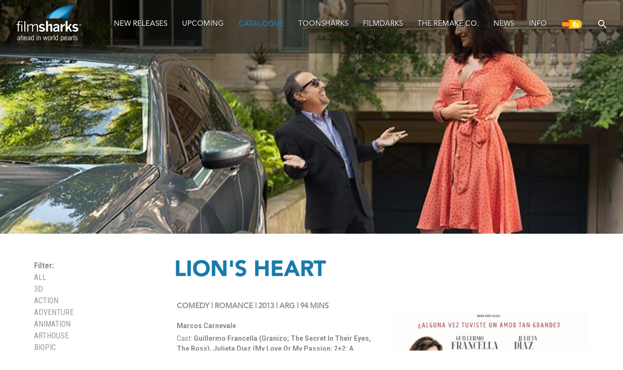

--- FILE ---
content_type: text/html; charset=UTF-8
request_url: http://www.filmsharks.com/en/catalogue/film/lion-s-heart/
body_size: 8937
content:
  



						 
<!DOCTYPE html PUBLIC "-//W3C//DTD XHTML 1.0 Strict//EN" "http://www.w3.org/TR/xhtml1/DTD/xhtml1-strict.dtd">
<html xmlns="http://www.w3.org/1999/xhtml" lang="en" xml:lang="en">



<head>
<!-- Global site tag (gtag.js) - Google Analytics -->
<script async src="https://www.googletagmanager.com/gtag/js?id=UA-2180306-47"></script>
<script>
  window.dataLayer = window.dataLayer || [];
  function gtag(){dataLayer.push(arguments);}
  gtag('js', new Date());

  gtag('config', 'UA-2180306-47');
</script>


<title>Lion's Heart by Marcos Carnevale .:FilmSharks :.</title>

<meta http-equiv="Content-Type" content="text/html; charset=utf-8" />
<meta http-equiv="Expires" content="+200" />

<meta http-equiv="Content-Language" content="en" />
<meta name="distribution" content="FilmSharks Int’l is a company founded by professionals with vast experience in international business, mainly in the marketing, release and distribution of films and audiovisual content." />
<meta name="distribution" content="global"/>
<meta name="robots" content="all" />

<meta http-equiv="X-UA-Compatible" content="IE=edge" />
<meta name="viewport" content="width=device-width, initial-scale=1">

<meta name = "format-detection" content = "telephone=no">


<link rel="icon" href="http://www.filmsharks.com/images/favicon/favicon.ico" type="image/x-icon" />  
<link rel="shortcut icon" href="http://www.filmsharks.com/images/favicon/favicon.ico" type="image/x-icon" />


<link rel="apple-touch-icon" sizes="57x57" href="http://www.filmsharks.com/images/favicon/apple-icon-57x57.png">
<link rel="apple-touch-icon" sizes="60x60" href="http://www.filmsharks.com/images/favicon/apple-icon-60x60.png">
<link rel="apple-touch-icon" sizes="72x72" href="http://www.filmsharks.com/images/favicon/apple-icon-72x72.png">
<link rel="apple-touch-icon" sizes="76x76" href="http://www.filmsharks.com/images/favicon/apple-icon-76x76.png">
<link rel="apple-touch-icon" sizes="114x114" href="http://www.filmsharks.com/images/favicon/apple-icon-114x114.png">
<link rel="apple-touch-icon" sizes="120x120" href="http://www.filmsharks.com/images/favicon/apple-icon-120x120.png">
<link rel="apple-touch-icon" sizes="144x144" href="http://www.filmsharks.com/images/favicon/apple-icon-144x144.png">
<link rel="apple-touch-icon" sizes="152x152" href="http://www.filmsharks.com/images/favicon/apple-icon-152x152.png">
<link rel="apple-touch-icon" sizes="180x180" href="http://www.filmsharks.com/images/favicon/apple-icon-180x180.png">
<link rel="icon" type="image/png" sizes="192x192"  href="http://www.filmsharks.com/images/favicon/android-icon-192x192.png">
<link rel="icon" type="image/png" sizes="32x32" href="http://www.filmsharks.com/images/favicon/favicon-32x32.png">
<link rel="icon" type="image/png" sizes="96x96" href="http://www.filmsharks.com/images/favicon/favicon-96x96.png">
<link rel="icon" type="image/png" sizes="16x16" href="http://www.filmsharks.com/images/favicon/favicon-16x16.png">
<link rel="manifest" href="http://www.filmsharks.com/images/favicon/manifest.json">
<meta name="msapplication-TileColor" content="#ffffff">
<meta name="msapplication-TileImage" content="http://www.filmsharks.com/images/favicon/ms-icon-144x144.png">
<meta name="theme-color" content="#ffffff">



<!-- IE Scripts -->
<!--[if lt IE 8]>
<script language="JavaScript" type="text/javascript"  src="/ie7/IE8.js" ></script>
<![endif]-->

<!-- General Scripts -->


<script language="JavaScript" type="text/javascript" src="http://www.filmsharks.com/includes/common/js/base.js"></script>
<script language="JavaScript" type="text/javascript" src="http://www.filmsharks.com/includes/common/js/utility.js"></script>
<script language="JavaScript" type="text/javascript" src="http://www.filmsharks.com/includes/skins/style.js"></script>

<script language="JavaScript" type="text/javascript" src="http://www.filmsharks.com/ScriptLibrary/incBasic.js"></script>
<script language="JavaScript" type="text/javascript" src="http://www.filmsharks.com/ScriptLibrary/incForms.js"></script>
<script language="JavaScript" type="text/javascript" src="http://www.filmsharks.com/ScriptLibrary/incFunctions.js"></script>
<script language="JavaScript" type="text/javascript" src="http://www.filmsharks.com/ScriptLibrary/iepngfix_tilebg.js"></script> 
<!-- Jquery Scripts
<script type="text/javascript" src="http://www.filmsharks.com//ScriptLibrary/jquery/jquery-1.7.1.min.js"></script> -->
<script src="http://code.jquery.com/jquery-1.9.1.js"></script>
<script type="text/javascript" src="http://www.filmsharks.com/ScriptLibrary/jquery/jquery-ui-1.8.16.custom.min.js"></script>
<script type="text/javascript" src="http://www.filmsharks.com/ScriptLibrary/jquery/development-bundle/ui/jquery.ui.core.js"></script>
<script type="text/javascript" src="http://www.filmsharks.com/ScriptLibrary/jquery/development-bundle/ui/jquery.ui.widget.js"></script>
<script type="text/javascript" src="http://www.filmsharks.com/ScriptLibrary/jquery/development-bundle/ui/jquery.ui.mouse.js"></script>
<script type="text/javascript" src="http://www.filmsharks.com/ScriptLibrary/jquery/development-bundle/ui/jquery.ui.draggable.js"></script>
<script type="text/javascript" src="http://www.filmsharks.com/ScriptLibrary/jquery/development-bundle/ui/jquery.ui.position.js"></script>
<script type="text/javascript" src="http://www.filmsharks.com/ScriptLibrary/jquery/development-bundle/ui/jquery.ui.resizable.js"></script>
<script type="text/javascript" src="http://www.filmsharks.com/ScriptLibrary/jquery/development-bundle/ui/jquery.ui.dialog.js"></script>
<script type="text/javascript" src="http://www.filmsharks.com/ScriptLibrary/jquery/development-bundle/ui/jquery.ui.datepicker.js"></script>
<script type="text/javascript" src="http://www.filmsharks.com/ScriptLibrary/jquery/development-bundle/ui/jquery.ui.tabs.js"></script>
<script type="text/javascript" src="http://www.filmsharks.com/js/jquery-migrate-1.4.1.js"></script>
<script type="text/javascript" src="http://www.filmsharks.com/ScriptLibrary/jquery/development-bundle/external/jquery.bgiframe-2.1.2.js"></script>



<!-- Active Content Scripts -->

<script language="Javascript" type="text/javascript" src="http://www.filmsharks.com/ScriptLibrary/AC_RunActiveContent.js"></script>

<script src="http://www.apple.com/library/quicktime/scripts/ac_quicktime.js" language="JavaScript" type="text/javascript"></script>
<script src="http://www.apple.com/library/quicktime/scripts/qtp_library.js" language="JavaScript" type="text/javascript"></script>
<link href="http://www.apple.com/library/quicktime/stylesheets/qtp_library.css" rel="StyleSheet" type="text/css" />



<!-- Lightbox Scripts -->
<script type="text/javascript" src="http://www.filmsharks.com/ScriptLibrary/jquery/jquery.lightbox-0.5_custom.js"></script>


<!-- jQuery lightBox plugin -->
<script type="text/javascript">
$(document).ready(function(){



	if ($('#gallery a').length){
  		$('#gallery a').lightBox();
  	}

  	$( "#lineupLink" ).mouseenter(function() {
		clearTimeout($(this).data('timeoutId'));
		if	($( "#lineupCont" ).is(':hidden')){
			  	toggleLineup();
		}
});
	$( "#lineupLink" ).mouseleave(function() {

		 var someElement = $(this),
        timeoutId = setTimeout(function(){
            toggleLineup();
        }, 100);
	    //set the timeoutId, allowing us to clear this trigger if the mouse comes back over
	    someElement.data('timeoutId', timeoutId);

});
	$( "#lineupCont" ).mouseenter(function() {
		clearTimeout($("#lineupLink").data('timeoutId'));

});
	$( "#lineupCont" ).mouseleave(function() {

		 var someElement = $("#lineupLink"),
        timeoutId = setTimeout(function(){
            toggleLineup();
        }, 100);
	    //set the timeoutId, allowing us to clear this trigger if the mouse comes back over
	    someElement.data('timeoutId', timeoutId);

});



$( window ).load(function() {



origStyle = $('#header').attr('style');
	  resizeHead();
    
});
});
window.onresize = function(event) {
    resizeHead();
    
};

var origStyle
origStyle = '';



function firstLoad(){
	resizeHead();
  	
}
</script>
<script>

var fontSizeS
var fontSizeXS

function resizeHead(){
	var boxSize = parseInt($("#container").width() * 0.012) + "px";
	var socialSize = (parseInt($("#container").width() * 0.012) + 4) + "px";



	if (window.innerHeight - 50 > ($('#header').height() + $('#container').height() + $('.eFooterWrap').height()) ){
		$('.eFooterWrap').css('position','absolute');
	} else {
		$('.eFooterWrap').css('position','relative');
	}

}
</script>
<!-- Add fancyBox main JS and CSS files -->


<!--<script type="text/javascript" src="http://ajax.googleapis.com/ajax/libs/jquery/1.4/jquery.min.js"></script> -->
<script type="text/javascript" src="http://www.filmsharks.com/ScriptLibrary/fancybox/jquery.fancyboxe45f.js?v=2.0.6"></script>
<link rel="stylesheet" type="text/css" href="http://www.filmsharks.com/ScriptLibrary/fancybox/jquery.fancyboxe45f.css?v=2.0.6" media="screen" />

<script type="text/javascript">


$(document).ready(function() {
	
	//Allows clicking on CKEditor dialog inputs when in a modal
	setInterval(function(){
		$(document).off("focusin");
	}, 500);

if ($(".iframe").length){
	$(".iframe").fancybox({ // class of link to iframe
			'padding' : 10,
			'width' : 800,
			'centerOnScroll' : true,
			'onComplete' : resizeFancyBox,
			'type' : 'iframe',
			'autoDimensions' : false,
			'titlePosition' : 'outside',
			'overlayColor' : '#000',
			'overlayOpacity' : 0.9,
			'scrolling'	: 'no'
	});
	}

		$( ".header-menu-item" ).mouseenter(function() {
		if ($(this).attr('class').indexOf('activeMenu') == '-1' ){
				$(this).attr('id','header-menu-item-sel');
				$('.activeMenu').removeAttr('id');
		}
});
	$( ".header-menu-item" ).mouseleave(function() {
		if ($(this).attr('class').indexOf('activeMenu') == '-1' ){
			$('.activeMenu').attr('id','header-menu-item-sel');
			$(this).removeAttr('id');
		}
		});
		

		$(document).click(function(){
			if (!$('.headerSearch').is(':animated') && $('.headerSearch').is(':visible') && !$('.headerSearch').is(":hover")){
//				$('.headerSearch').slideToggle();
			}
		});

});

function resizeFancyBox()
{
	var iFrameContentHeight = document.getElementById('fancybox-frame').contentWindow.document.body.scrollHeight;
	var iFrameContentWidth = document.getElementById('fancybox-frame').contentWindow.document.body.scrollWidth; // id of iframe

	var outer = $('#fancybox-wrap');
	var inner = $('#fancybox-inner');
	var paddingTotal = 60;
	var extra = 40; // some extra space to avoid Scrollbars

	if(iFrameContentHeight > 0 && iFrameContentWidth > 0){
			outer.css({
					height: iFrameContentHeight + paddingTotal + extra,
					width: iFrameContentWidth + paddingTotal + extra
			});
			inner.css({
					height: iFrameContentHeight + extra,
					width: iFrameContentWidth + extra
			});
			$.fancybox.center();
			$.fancybox.resize();
	}
};
</script>



<!-- Other Scripts -->
<script>

$(document).click(function(event) {
    if(!$(event.target).closest('.lineupItem').length) {
        if($('#lineupCont').is(":visible")) {
        	$('.activeMenu').attr('id','header-menu-item-sel');
			$('.lineupItem').removeAttr('id');
            $('#lineupCont').slideToggle(100);
        }
    }
})

function toggleLineup(){

	$('#lineupCont').slideToggle(100);
}



</script>


<!-- Latest compiled and minified JavaScript -->
<script src="http://www.filmsharks.com/bootstrap/3.3.7/js/bootstrap.min.js" ></script>


<!-- Latest compiled and minified CSS -->
<link rel="stylesheet" href="http://www.filmsharks.com/bootstrap/3.3.7/css/bootstrap.min.css?v=8" >

<link rel="stylesheet" rev="stylesheet" type="text/css" href="http://www.filmsharks.com/styles/styles.css?v=8" media="screen" charset="utf-8" />
<link rel="stylesheet" rev="stylesheet" type="text/css" href="http://www.filmsharks.com/styles/responsive.css?v=8" media="screen" charset="utf-8" />

<link rel="stylesheet" rev="stylesheet" type="text/css" href="http://www.filmsharks.com/ScriptLibrary/jquery/jquery.lightbox-0.5.css?v=8" media="screen" charset="utf-8"/>

<link type="text/css" href="http://www.filmsharks.com/ScriptLibrary/jquery/development-bundle/themes/base/ui.all.css?v=8" rel="stylesheet" />

<link href="https://fonts.googleapis.com/css?family=Lato:100,100i,300,300i,400,400i,700,700i,900,900i" rel="stylesheet">
<link href="https://fonts.googleapis.com/css?family=Quicksand" rel="stylesheet">
<link href="https://fonts.googleapis.com/css?family=Roboto+Condensed:300,400,700" rel="stylesheet">
<link href="https://fonts.googleapis.com/css?family=Roboto:300,400,400i,700" rel="stylesheet">




<script type="text/javascript" src="http://www.filmsharks.com/ScriptLibrary/fancybox/helpers/jquery.fancybox-thumbse45f.js?v=2.0.6"></script>
<link rel="stylesheet" type="text/css" href="http://www.filmsharks.com/ScriptLibrary/fancybox/helpers/jquery.fancybox-thumbse45f.css?v=2.0.6" media="screen" />
<script type="text/javascript">


$(document).ready(function() {
		$('.colorboxLink').click(function(){
			$.colorbox({
				html: "<div class='playerIframeContainer'><iframe src='"+this.href+"' frameborder='0' allowfullscreen=''/></div>",
				width: "95%",
				maxWidth: "768px"
			});
			return false;
		});
	   $('.fancybox-thumbs').fancybox({
                prevEffect : 'none',
                nextEffect : 'none',

                autoSize: true,

				afterShow : function(){
					var currStyle;

					currStyle = $('.fancybox-inner').attr('style');
					currStyle = currStyle + 'width: 760px !important;'

					$('.fancybox-inner').removeAttr('style');
					$('.fancybox-inner').attr('style', currStyle);
				},

                closeBtn  : true,
                arrows    : false,
                nextClick : true,

                helpers : {
                    thumbs : {
                        width  : 75,
                        height : 75
                    }
                }
            });






});
function addImageWidth()
{
	var currStyle;

	currStyle = $('.fancybox-inner').attr('style');
	currStyle = currStyle + 'width: 760px !important;'

	$('.fancybox-inner').removeAttr('style');
	$('.fancybox-inner').attr('style', currStyle);
}
</script>
<script type="text/javascript">
$(function() {
	$("#dialog").dialog({
		autoOpen: false,
		bgiframe: true,
		resizable: false,
		maxHeight:800,
		maxWidth:900,
		height:640,
		width:900,
		modal: false,
		buttons: {
			Close: function() {
				$( this ).dialog( 'close' );
			},
			Ok: function() {
			//NM_menuLink('','');//
			$("form[name='UpdateForm']").submit();
			}
		},
		overlay: {
			backgroundColor: '#000',
			opacity: 0.5
		}
	});
});

</script>
<link type="text/css" href="http://www.filmsharks.com/ScriptLibrary/jquery/development-bundle/themes/base/ui.all.css?v=8" rel="stylesheet" />

<script src="https://use.fontawesome.com/d755b3875e.js"></script>
<link rel="stylesheet" href="http://www.filmsharks.com/js/flexslider.css?v=8" type="text/css">
<script src="http://www.filmsharks.com/js/jquery.flexslider.js"></script>

<script src="http://www.filmsharks.com/js/jquery.colorbox.js"></script>
<link rel="stylesheet" type="text/css" href="http://www.filmsharks.com/css/colorbox.css?v=8" media="all" />
	<script>
		$(document).ready(function() {
			// sidenavMargin();
			findLongestWord("Lion's Heart");
			$(window).resize(function() {
				// sidenavMargin();
				findLongestWord("Lion's Heart");
			});

		});
		function sidenavMargin() {
    		if (window.matchMedia('(min-width: 992px)').matches) {
				if ($(".page-header").height() >= 160) {
					$("aside.sidebar").css("margin-top","242px");
					}
					else if (($(".page-header").height() > 80) && ($(".page-header").height() < 160)) {
							$("aside.sidebar").css("margin-top","172px");
						}
					else {
						$("aside.sidebar").css("margin-top", "102px");
					}
    			}
				else {
					$("aside.sidebar").css("margin-top", "0px");
				}
			}


		function findLongestWord(str) {
			var longestWord = str.split(' ').sort(function(a, b) { return b.length - a.length; });
			var a = longestWord[0].length;
			var b = str.length;
			var c = window.innerWidth;
			var d = 64;
			var fontSize = 120 / a;
			if (fontSize <= 15 && (window.matchMedia('(max-width: 625px)').matches) && (d > c * fontSize / 100)) {
				$("h1.page-header").css("font-size", fontSize + "vw");
				$(".weLoveLogo").css("height", (c * fontSize / 100) + "px");
			}
			else if (b > 25 && (window.matchMedia('(max-width: 425px)').matches)) {
				$("h1.page-header").css("font-size", fontSize / 1.5 + "vw");
			}
			else {
				$("h1.page-header").css("font-size", "45px");
			}
		}

	</script>
			<script>
		$(document).ready(function() {
			if ($(".visible-lg-block .newsItem").length > 3) {
				$(".less").hide();
				$(".more").click(function() {
					$(".more").hide();
					$(".less").show();
					$(".visible-lg-block > .newsItem:nth-child(n+5)").show();
					$(".visible-sm-block .newsItem:nth-child(n+5)").show();
				});
				$(".less").click(function() {
					$(".more").show();
					$(".less").hide();
					$(".visible-lg-block > .newsItem:nth-child(n+5)").hide();
					$(".visible-sm-block .newsItem:nth-child(n+5)").hide();
				});
			}
			else {
				$(".less").hide();
				$(".more").hide();
			}
		});

	</script>
<script>
	$(document).ready(function(){
		$(".colorbox").colorbox({rel:'gallery1'});




	});
</script>



<style>
    li.li-sub{
        font-weight: 300;
    }
	b, strong{
		color: #888;
	}
.responsive-banner {
	height: 66.66666666%;
}
@media screen and (max-width: 767px) {
	.responsive-banner {
		margin-top: -10%;
	}
}
.padded-from-top {
	margin-top: 62.66666666vh;
}
.playerIframeContainer{
	width: 100%;
	height: 0;
	padding-bottom: 63%;
	padding-bottom: calc(56.25% + 2.5em);
	position: relative;
}
.playerIframeContainer iframe{
	position: absolute;
	width: 100%;
	height: 100%;
	top: 0;
	left: 0;
	border: none;
	margin: 0;
}
.progImage img{
	height: auto;
}
.slides li{
	padding: 0 !important;
}
.progImage{
	padding-right: 10px;
}
.slideNav{
	width: 100%;
	text-align: center;
    position: absolute;
    top: 0;
    left: 0;
    padding-top: 1em;
	transition: 0.2s ease all;
}
.slideNav a{
	width: 36px;
    height: 36px;
	border: 2px solid grey;
	border-radius: 50%;
	color: grey;
    display: inline-block;
    line-height: 36px;
	margin: 0 0.5em;
}
.flexslider{
	padding-bottom: 5em;
}
  #container, #container-home {
    /* width: 100%; */
    max-width: 800px!important;
    padding: 0 26px;
    margin: auto;
    text-align: center;
    margin-top: 13em;
}
      #containertwo, {
    /* width: 100%; */
    max-width: 800px!important;
    padding: 0 26px;
    margin: auto;
    text-align: center;
    margin-top: 0em;
}
.footerContainer{
	margin-top: 10em;
}
@media screen and (max-width: 649px) {
	li.li-heading {
		width: 50%;
	}
}
.weLoveLogo {
	margin-top: -13px;
}
.visible-lg-block > .newsItem:nth-child(n+5) {
	display: none;
}
.visible-sm-block .newsItem:nth-child(n+5) {
	display: none;
}
.more, .less {
	color: #de1884;
	cursor: pointer;
	float: left;
	margin-top: 1em;
	/*margin-left: 20px;*/
}
@media screen and (max-width: 991px) {
	.more, .less {
		float: none;
		width: 100px;
		margin: 0 auto;
		padding: 10px 0px 10px 20px;
	}
}
.progTextlone br {
	//display: none;
}
@media screen and (max-width: 349px) {
	.li-side-menu {
		font-size: 15px;
	}
}
li.li-sub {
	font-weight: 300;
}
.newsThumb{
    max-width: 375px;
    margin: 0 auto;
}
a:visited,a:link{
    color: #999;
}
.header-small{
	margin-bottom: 5px;
}
.header-small:last-of-type{
	margin-bottom: 20px;
}
</style>

    
    <style>
        .newsItem{
            margin-left: 0;
            margin-right: 0;
        }
    </style>


<!-- Latest compiled and minified CSS -->
<!--<link rel="stylesheet" href="https://maxcdn.bootstrapcdn.com/bootstrap/3.3.7/css/bootstrap.min.css?v=8" integrity="sha384-BVYiiSIFeK1dGmJRAkycuHAHRg32OmUcww7on3RYdg4Va+PmSTsz/K68vbdEjh4u" crossorigin="anonymous">-->



<!-- Latest compiled and minified JavaScript -->
<script src="http://www.filmsharks.com/bootstrap/3.3.7/js/bootstrap.min.js"></script>

</head>
<body>

    



<ul class="skiplist">
  <li class="skip"><a href="#cont" title="Jump to content" accesskey="s">Jump to content.</a></li>
  <li class="skip"><a href="#side" title="Jump to menu" accesskey="n">Jump to menu.</a></li>
</ul>



<nav class="navbar navbar-default">
  <div class="container-fluid">
    <!-- Brand and toggle get grouped for better mobile display -->
    <div class="navbar-header">
      <button type="button" class="navbar-toggle collapsed" data-toggle="collapse" onclick="$('#bs-example-navbar-collapse-1').slideToggle();" aria-expanded="false">
        <span class="sr-only">Toggle navigation</span>
        <span class="icon-bar"></span>
        <span class="icon-bar"></span>
        <span class="icon-bar"></span>
      </button>
      <a class="navbar-brand" href="http://www.filmsharks.com/">
        <img id="logo" src="http://www.filmsharks.com/images/logo2.png" style=" width: 171px; height: 84px; float: left;" class="__web-inspector-hide-shortcut__">
      </a>
    </div>

    <!-- Collect the nav links, forms, and other content for toggling -->
    <div class="collapse navbar-collapse" id="bs-example-navbar-collapse-1">




      <ul class="nav navbar-nav navbar-right"> 
       		
        
       
        
               
					<li ><a  href="http://www.filmsharks.com/en/newreleases/">NEW RELEASES</a></li>
					<li ><a  href="http://www.filmsharks.com/en/upcoming/">UPCOMING</a></li>
                    <li class='activeMenu'><a  href="http://www.filmsharks.com/en/catalogue/">CATALOGUE</a></li>
					
                    <li ><a  href="http://www.filmsharks.com/en/toonsharks/">Toonsharks</a></li>
                    <li ><a  href="http://www.filmsharks.com/en/filmdarks/">Filmdarks</a></li>
                    <li ><a  href="http://www.filmsharks.com/en/theremakeco/">The Remake Co.</a></li>
                    <li ><a  href="http://www.filmsharks.com/en/news/">News</a></li>
                    
                  
                    <li ><a  href="http://www.filmsharks.com/en/info/">INFO</a></li>
				
         
          
         
         
                     
                <li>
      <a href="http://www.filmsharks.com/es/catalogo/" ><img src="http://www.filmsharks.com/images/esp.png" alt="Cambiar a Español" style="width:42px; padding-bottom:0px;"></a>
      </li>
      
      	  
      <li>
        	<a class="searchIcon2 socialHead" href="#" onclick="$('#searchBoxWrapper').slideToggle(200);if(!$('.searchBoxWrapper').is(':visible')){$('#searchBox').focus();}">
          <!--<img src="/images/magnify.png" alt="" style="width:18px;height:18px;-webkit-filter: drop-shadow(1px 1px 1px #000);filter: drop-shadow(1px 1px 1px #000);">-->

          <svg fill="#fff" height="24" viewBox="0 0 24 24" width="24" xmlns="http://www.w3.org/2000/svg">
          <path d="M15.5 14h-.79l-.28-.27C15.41 12.59 16 11.11 16 9.5 16 5.91 13.09 3 9.5 3S3 5.91 3 9.5 5.91 16 9.5 16c1.61 0 3.09-.59 4.23-1.57l.27.28v.79l5 4.99L20.49 19l-4.99-5zm-6 0C7.01 14 5 11.99 5 9.5S7.01 5 9.5 5 14 7.01 14 9.5 11.99 14 9.5 14z"></path>
          <path d="M0 0h24v24H0z" fill="none"></path>
        </svg>
        </a>
      </li>      </ul>
    </div><!-- /.navbar-collapse -->
  </div><!-- /.container-fluid -->
</nav>
<div id="searchBoxWrapper" style="display: none;">
					<form name="searchFrm" method="get" action="http://www.filmsharks.com/en/catalogue/search/" style="margin-right:17px;">
						<input id="searchBox" name="palabra">

						<input id="magnifyIcon" type="submit" value="">
					</form>
					</div>


<!--   HEADER   -->
<div id="header" >
  
  <!--   SEARCH   -->
  <div id="searchLinks"> </div>
  
  <div id="links">
    <p class="breadcrumbs"> <span class="center"> <span class="float-right">
      
     </span> </span> </p>
  </div>
<style>
  .oldIE{
    margin-left:-5%;
  }
</style>


   <script>
      $(document).ready(function() {
   $(".burgermenu").click(function(){
    $("#header-menu").slideToggle("slow");
    // $("#slidetabmenu").toggleclass("backgroundmenu");
   });
  });

 </script>



		



		<div id='header-inner'>



		<div>


			<a href="http://www.filmsharks.com/"><img id='logo' src='http://www.filmsharks.com/images/logo2.png' style=" width: 171px; height: 84px; float: left;margin-left:40px;"/></a>

               <div class="burgermenu">
               <img src='http://www.filmsharks.com/images/burgermenu.png'>
               </div>




		</div>
		</div>






		</div>




  
  <!--   Section Image   -->
  
  <!--   Breadcrumbs   -->
  
  </div>
</div>

<!-- Jump to content link -->
<a name="cont"></a>
<hr class="line skip" />

<div class="responsive-banner" style="background-image: url('http://www.filmsharks.com/images_upload/prod_top_phpfkZSsB.jpg'); background-position-x: 50%; background-position-y: 25%;">


<div class="gradient-cover"></div>
</div>


            <div class="playScreeningFull">

              
                    <span class="progScreenerFullFull">
				
                                    </span>


                       
            </div>



<div class="container padded-from-top">
	<div class="row">
		<div class="col-md-2 col-xs-12" style="z-index: 998;">
		
			<aside class="sidebar">






<div class="LeftAlignCatMenu">
<div id="catMenu">







            







<div class="catMenuInner">
	<div class="cat-menu-flexi-wrapper">

	<div id="screenersFilter" class="genre-menu-item" style="font-weight:bold;text-transform: capitalize !important; color: #888 !important;">

	Filter:

	</div>






           <div class='genre-menu-item '  id="AllMenuItem"><a href='progrid.php?lang=en&idsec=2'>All</a></div>

				  <div class='genre-menu-item '>
                 <a href='http://www.filmsharks.com/en/catalogue/gen/3d/'>3D</a>
                 </div>
				  <div class='genre-menu-item '>
                 <a href='http://www.filmsharks.com/en/catalogue/gen/action/'>Action</a>
                 </div>
				  <div class='genre-menu-item '>
                 <a href='http://www.filmsharks.com/en/catalogue/gen/adventure/'>Adventure</a>
                 </div>
				  <div class='genre-menu-item '>
                 <a href='http://www.filmsharks.com/en/catalogue/gen/animation/'>Animation</a>
                 </div>
				  <div class='genre-menu-item '>
                 <a href='http://www.filmsharks.com/en/catalogue/gen/arthouse/'>Arthouse</a>
                 </div>
				  <div class='genre-menu-item '>
                 <a href='http://www.filmsharks.com/en/catalogue/gen/biopic/'>Biopic</a>
                 </div>
				  <div class='genre-menu-item '>
                 <a href='http://www.filmsharks.com/en/catalogue/gen/black-comedy/'>Black Comedy</a>
                 </div>
                
                 <div class='genre-menu-item activeGenre'  id='genre-menu-item-sel'>
                 <a href='http://www.filmsharks.com/en/catalogue/gen/comedy/'>Comedy</a>
                 </div>
  				  <div class='genre-menu-item '>
                 <a href='http://www.filmsharks.com/en/catalogue/gen/crime/'>Crime</a>
                 </div>
				  <div class='genre-menu-item '>
                 <a href='http://www.filmsharks.com/en/catalogue/gen/documentary/'>Documentary</a>
                 </div>
				  <div class='genre-menu-item '>
                 <a href='http://www.filmsharks.com/en/catalogue/gen/drama/'>Drama</a>
                 </div>
				  <div class='genre-menu-item '>
                 <a href='http://www.filmsharks.com/en/catalogue/gen/erotic/'>Erotic</a>
                 </div>
				  <div class='genre-menu-item '>
                 <a href='http://www.filmsharks.com/en/catalogue/gen/family/'>Family</a>
                 </div>
				  <div class='genre-menu-item '>
                 <a href='http://www.filmsharks.com/en/catalogue/gen/family-comedy/'>Family Comedy</a>
                 </div>
				  <div class='genre-menu-item '>
                 <a href='http://www.filmsharks.com/en/catalogue/gen/fantasy/'>Fantasy</a>
                 </div>
				  <div class='genre-menu-item '>
                 <a href='http://www.filmsharks.com/en/catalogue/gen/horror/'>Horror</a>
                 </div>
				  <div class='genre-menu-item '>
                 <a href='http://www.filmsharks.com/en/catalogue/gen/lgbt/'>LGBT</a>
                 </div>
				  <div class='genre-menu-item '>
                 <a href='http://www.filmsharks.com/en/catalogue/gen/music/'>Music</a>
                 </div>
                
                 <div class='genre-menu-item activeGenre'  id='genre-menu-item-sel'>
                 <a href='http://www.filmsharks.com/en/catalogue/gen/romance/'>Romance</a>
                 </div>
  				  <div class='genre-menu-item '>
                 <a href='http://www.filmsharks.com/en/catalogue/gen/romantic-comedy/'>Romantic Comedy</a>
                 </div>
				  <div class='genre-menu-item '>
                 <a href='http://www.filmsharks.com/en/catalogue/gen/sci-fi/'>Sci-Fi</a>
                 </div>
				  <div class='genre-menu-item '>
                 <a href='http://www.filmsharks.com/en/catalogue/gen/social-satire/'>Social Satire</a>
                 </div>
				  <div class='genre-menu-item '>
                 <a href='http://www.filmsharks.com/en/catalogue/gen/stop-motion/'>Stop Motion</a>
                 </div>
				  <div class='genre-menu-item '>
                 <a href='http://www.filmsharks.com/en/catalogue/gen/stop-motion-cgi/'>Stop Motion / CGI</a>
                 </div>
				  <div class='genre-menu-item '>
                 <a href='http://www.filmsharks.com/en/catalogue/gen/suspense/'>Suspense</a>
                 </div>
				  <div class='genre-menu-item '>
                 <a href='http://www.filmsharks.com/en/catalogue/gen/thriller/'>Thriller</a>
                 </div>
				  <div class='genre-menu-item '>
                 <a href='http://www.filmsharks.com/en/catalogue/gen/whodunnit/'>Whodunnit</a>
                 </div>


   






</div><!--catmenuflexiwrapper-->
</div><!--catmenuinner-->
    </div>

</div>



			</aside>
			
		</div>




		<div class="col-md-9 col-xs-12 col-md-offset-1" style="z-index: 1;">
			<div class="row">
				<div class="col-md-12">
				<h1 class="page-header padded-bottom">



				Lion's Heart
										


			




				</h1>


				</div>

				<div class="col-md-6">

						
            <div class="testlol" id="genreCluster">
					<span class="itemTitle"> </span>
					Comedy | Romance | 2013 | ARG | 94 mins             </div>
            
			
							<p class="header-small">
	<span class="progText" style="padding:0;"><strong>Marcos Carnevale</strong>
</span></p>
						
            	<p class="header-small non-justify" >
Cast: <span class="screenertextt"><strong>
				Guillermo Francella (Granizo; The Secret in Their Eyes, The Boss), Julieta Diaz (My Love or My Passion; 2+2: A Couple with A Couple)                </strong> </span>
            
            	
            
 <p class="header-smalltwo">Synopsis</p>

                <span class="progTextlone">
                    <p> After losing her cell phone, a lawyer gets a call from the man who found it. They talk and turn out to get along great, but when she meets him he turns out to be very short.  </p>
				</span>

    


 </span>

 <p class="header-smalltwo">Reviews</p>

                <span class="progTextlone">
                    <p> LATAM Dist. Disney / BO Hit. 12M USD  </p>
				</span>

  
    

 

  
      
<div class="row" style="">


</div>






               <div class="prog-col-left">

               <div class="progContent">
            

              </div>


            	<!-- end-tag -->

                 </div>

				 

				</div>
				<div class="col-md-6">


<!--Image render-->

<div>
</div>

						
						<img src="http://www.filmsharks.com/images_upload/prod_g_php7nGb63.jpg" class="img-responsive img-poster center-block">

					

				</div>
		<div class="col-md-6 visible-xs-block visible-sm-block">
			
		</div><!--col div-->
			</div>
		</div>
	</div>
</div>



<div id="" style="margin-top: 0;">


<div id="dialog"></div>








<!-- <div id="content-container-full"> -->
<div id="">
<!-- <div id="panel" style="margin-bottom: 20px;"> -->
<p style="display:none;"></p>

  
<!--   CONTENT   -->










        <div class="progheader">


<p class="header-largefilms" style="margin: 0;">
	</p>

       </div>


        </div>

       <div class="clear"></div>


    <!--  <div class="programmes"> -->
     <!-- Repeat Programmes -->







<div class="col-md-6" style="display:none;">
    <div class="progImage" style="max-width: 448px; width: 99%;">
     <div class="flexslider">
     <ul class="slides">
     
       
     
     </ul>
     </div>
     
   <!--   -->
    <div style=" padding-top: 10px; float: left; width: 448px;">

        
    </div>
    </div>

</div>



     </div>
          </div>







  <div class="clear"></div>
</div>



</div>
<!--   FOOTER   -->


<div class="eFooterWrap">
    <div class="eFooterInner">
        
        <div class="eFooter">
           
            
            <div class="tagLineFooter" >FilmSharks: Ahead in World Pearls® | ToonSharks® | FilmDarks® | The Remake Co.&reg;
            </div>
         <div  style="float:left">   &copy; Copyright 2020  | 
<a href="mailto:alpha@filmsharks.com" target=_ blank>alpha@filmsharks.com</a></div>
<div style="float:right; font-size:12px;"> Powered by: <a href="http://www.lobodesign.com.ar" target=_ blank>lobodesign.com.ar</a> </div>


     
            
    </div></div>

</div>

<script defer src="https://static.cloudflareinsights.com/beacon.min.js/vcd15cbe7772f49c399c6a5babf22c1241717689176015" integrity="sha512-ZpsOmlRQV6y907TI0dKBHq9Md29nnaEIPlkf84rnaERnq6zvWvPUqr2ft8M1aS28oN72PdrCzSjY4U6VaAw1EQ==" data-cf-beacon='{"version":"2024.11.0","token":"7c50276a2d03483781bbfcf3a08c3111","r":1,"server_timing":{"name":{"cfCacheStatus":true,"cfEdge":true,"cfExtPri":true,"cfL4":true,"cfOrigin":true,"cfSpeedBrain":true},"location_startswith":null}}' crossorigin="anonymous"></script>
</body>


</html>


--- FILE ---
content_type: text/css
request_url: http://www.filmsharks.com/styles/styles.css?v=8
body_size: 20951
content:
@font-face {
font-family: "Avenir-Black";
src: url(fonts/Avenir-Black.otf) format("truetype");
}
@font-face {
font-family: "Avenir-Roman";
src: url(fonts/Avenir-Roman.otf) format("truetype");
}

/*@import 'https://fonts.googleapis.com/css?family=Roboto Condensed';
@import 'https://fonts.googleapis.com/css?family=Roboto:300,400,700';
@import 'https://fonts.googleapis.com/css?family=Roboto+Condensed:300,400,700|Roboto:300,400,700';*/
	body{
	/*font-family: 'Roboto', sans-serif;*/
	font-family: 'Avenir-Roman', sans-serif !important;
	font-size: 80%;

	}

	/* For Inheritance */
	div, table, th, tr, td, p, ul, ol, li, ul, dl, dt, dd, blockquote, cite, code, label {
	text-align: left; /* Overides NN4 force centre */
	font-size: 1em;
	}

	/* Default link setup */
	a{ outline: none;}
	a:link  {
	color: #ccc;
	text-decoration: none;
}
	a:active  {
	color: #1a7aac;
	text-decoration: none;
	outline: none;
}
	a:visited  {
	color:#ccc;
	text-decoration: underline;
}
	a:hover {
	color:#043867!important;
	text-decoration: none;
}

	/* Remove hightlight line */
	:-moz-any-link:focus {
	outline: none;
	}





/*	---------------------------------------------------------------
	1. HEADING STYLES
	------------------------------------------------------------ */

	h1, h2, h3, h4, h5, h6 {
	padding: 0px;
	}

	#content h1 {
	/*font-size: 1.6em;*/
	/*line-height:2em;*/
	/*color: #FF0000;*/
	/*margin: 0;*/
	/*padding: 1em 0 0.6em 0;*/
	}

	#content h2 {
	font-size: 1.6em;
	line-height:2em;
	color: #FF0000;
	margin: 0;
	padding: 0.6em 0 0.6em 0;
	}

	#content h3 {
	font-size: 1.4em;
	color: #FFF;
	/*margin: 0 0 0.3em 0;*/
	padding: 0.2em 0.3em;
	background-color: #000;
	/*background-image: url(../images/substrip.png);*/
	background-repeat: repeat-y;
	background-position: center top;
	}

	#content h4 {
	font-size: 1.2em;
	color: #FFF;
	margin: 0;
	}

	#content h5 {
	font-size: 1.2em;
	color: #FF0000;
	margin: 0;
	padding:0.6em 0 0.6em 0;
	}

	#content h6 {
	font-size: 1.1em;
	color: #FFF;
	margin: 0;
	padding: 0.3em 0 0.3em 0;
	}

/*	---------------------------------------------------------------
	2.PARAGRAPH STYLES
	------------------------------------------------------------ */

	p {
	font-size: 1.1em;
	line-height: 150%;
	margin: 0.3em 0 0.5em 0;
	}

	p.intro {
	font-size: 1.4em;
	line-height: 150%;
	color:#CCC;
	}


/*	---------------------------------------------------------------
	3.LIST STYLES
	------------------------------------------------------------ */

	#content ol{
	list-style-type: none;
	margin:0 0 0 3em;
	list-style-position: outside;
	}

	#content ol li{
	list-style-type: upper-roman;
	}

	#content ol ol{
	list-style-type: none;
	margin:0 0 0 4em;
	list-style-position: outside;
	}

	#content ol ol li{
	list-style-type: upper-roman;
	}


	#content ol ol ol{
	list-style-type: none;
	margin:0 0 0 5em;
	list-style-position: outside;
	}

	#content ol ol ol li{
	list-style-type: upper-roman;
	}

	#content ul{
	list-style-type: none;
	/*margin:0 0 1em 3em;*/
	list-style-position: outside;
	display:list-item;
	}

	#content ul li{
	list-style-type: square;
	padding: 0 5px 0 5px;
	}

	#content ul.indent{
	margin:0 0 0 3em;
	}

	#content ul.indent li{
	padding: 1.4em 0 1.4em 0;
	}


	#content ul ul{
	list-style-type: none;
	margin:0 0 0 4em;
	list-style-position: outside;
	display:list-item;
	}

	#content ul ul li{
	list-style-type: disc;
	}

	#content ul ul ul{
	list-style-type: none;
	margin:0 0 0 5em;
	list-style-position: outside;
	display:list-item;
	}

	#content ul ul ul li{
	list-style-type: circle;
	}

	#content li{
	font-size: 1.1em;
	line-height: 150%;
	padding: 10px 0;
	}

	#content li li{
	font-size: 1.1em;
	line-height: 150%;
	}

	#content li li li{
	font-size: 1.1em;
	line-height: 150%;
	}

	#content li p{
	font-size: 1em;
	line-height: 150%;
	margin: 0
	}


/*	---------------------------------------------------------------
	4.FORM STYLES
	------------------------------------------------------------ */

	/* Removes space after form elements. */
	form {
	padding:0;
	}

	fieldset {
	display:block;
	margin:0;
	padding:0;
	}

	fieldset p{
	padding:3px 1.5em;
	display:block;
	}

	legend{
	display:block;
	font-size:2em;
	font-weight:normal;
	}

	input, select, textarea {
	font-size:1em;
	color: #000;
	}

	input:active {
	/*color: #FFF;*/
	/*background-color: #4c4c4c;*/
	}

	input, textarea, select {
	}

	label {
/*	font-weight: bold;*/
	}




	/*	---------------------------------------------------------------
	5.TABLE STYLES
	------------------------------------------------------------ */

	#content td, tr, th {
	/* overrides the cellpadding and cellspacing */
	/*margin:1px;
	padding:10px 5px 0px 0px;*/
	font-size: 15px;
	line-height: 150%;
	vertical-align: top;
	}

	#content th {
	font-weight: bold;
	text-align: left;
	border-bottom: 1px solid #CCC;
	}

	#content td{
	padding:2px;
	}

	#content td p{
	font-size: 15px;;
	}

	#content td li{
	font-size: 15px;
	}

	#content td h1, #content td h2, #content td h3, #content td h4, #content td h5 ,#content td h6, #content td p{
	padding:0;
	}


	/*	---------------------------------------------------------------
	6.OTHER STYLES
	------------------------------------------------------------ */

	img{
	border:0px;
	}

	img {
	-ms-interpolation-mode:bicubic;
	}

	address{
	display:inline;
	}


	#simplemodal-overlay {background-color:#000;}
#simplemodal-container {background-color:#333; border:8px solid #444; padding: 5px 5px 5px 5px;}

#playerpopup img{
float:right;
margin:0;
padding: 0 0 5px 0;
cursor:pointer;
}

#playerpopup p{
float:left;

}

.vid{
cursor:pointer;
}

.imgholder {
position:relative;
}

.picon{
position:absolute;
top:96px;
left:167px;
cursor:pointer;
}


/*	===============================================================
	Â© Strategic Film Partners
	global.rte.ie
	Type:				Structure Styles
	Author:				Nigel Morris
	Creation Date:		26 April 2011
	---------------------------------------------------------------
	Version no:			1.0
	Last edited:		n/a still in development
	============================================================ */

/*	---------------------------------------------------------------

	1. GLOBAL
	2. HEADER
	3. MENU
	4. CONTAINERS
	5. CONTANT
	6. SUB MENU
	7. PANEL
	8. FOOTER
	9. OTHER

	------------------------------------------------------------ */


/*	---------------------------------------------------------------
	1. GLOBAL SETTINGS
	------------------------------------------------------------ */
@import url(http://fonts.googleapis.com/css?family=Raleway);
@import url(http://fonts.googleapis.com/css?family=Roboto);

	*{
	margin:0px;
	padding:0px;
	}

	html, body {
			margin: 0;
			padding: 0;

    
			font-size:15px;
		}


	html {
	height:100.1%;
	}

	body {
	color: #b7b0b0;
	background-color: #fff;
	margin:0;
	left:0;
	right:0;
	width:100%;
	text-align:center;
	height:100.1%;

        overflow-x: hidden;
		width:100%;
		position: absolute;
	}

	div{

	}
	#container, #container-home {
	/*width:100%;*/
	max-width: 1000px;
	padding:0 12px;
	margin:auto;
	text-align:center;
	/*Old top margin - 70px
	min-width: 690px;*/
	}

	#containerOver, #container-home {
	width:100%;
	max-width: 1024px;
	margin:-25px auto 0 auto;
	text-align:center;
	/*Old top margin - 70px
	min-width: 690px;*/
	}


	.address{
		float: right;
	}

	#containerOver {
	position:relative;
/*	padding-bottom: 50px;	*/
	z-index: 2;
	margin-top: -20px;
	}

	#container {
/*	position:relative; */
/*	padding-bottom: 50px;*/
	margin-top:0;
	z-index: 2;
/*    border: 1px solid red;*/


 margin-top: 69px;
	}

	#container-home {
	background-color:#fff;
	}


	#setPage, #setNews, #setBlog, #setProduct, #setSection, #setHome{
	width:600px;
	}

/*	---------------------------------------------------------------
	2. HEADER SETTINGS
	------------------------------------------------------------ */

	div#header {
			width: 100%;
			height: 73px;
			position: relative;
			background-color: transparent!important;
			z-index: 999;
			background-color: #0d0c4d;
			border-bottom: 0px solid #101010;
		}

	img#header {
			z-index: 1;
			position: absolute;
			right: 0;
			/*margin-top: -45px;*/
		}


	div#header-inner {
			position: relative;
			/*top: -20px;*/
			/*left: 0;*/
			/*right: 0;*/
			/*padding: 5px 0px;*/
/*			max-width: 1000px;*/
			padding: 0 12px;
			/*width: 100%	;*/
			margin: auto;
			display: block;
			height: 100%;
			bottom: 0;
		}

	 #header-menu {
			list-style: none;
			position: absolute;
			bottom: 0;
			margin: 0;
			padding: 0;
/*			display: table;	*/
			/*bottom: -5px;*/
/*			left: 140px;	*/
			right: 0;
    display: -webkit-flex;
    -webkit-justify-content: space-between;
    display: flex;
    justify-content: space-between;

		}

	 .header-menu-item {
			float: left;
/*			padding: 00px 5px 15px 40px; */
height: 55px;
			font-size: 14px;
			color: white;
			text-transform: uppercase;
/*			width: 95px;	*/
			text-align: center;
			font-family: 'Roboto Condensed', sans-serif;
			font-size: 14px;
padding: 0;
margin-left: -9em;

			}

	#header-menu-item-sel {
			 color: #1a7aac;
/*
            text-decoration: none;
						background: url(/images/nav-arrow-large.png) no-repeat bottom center;
*/
		}

	#catMenu{
		/*margin-top: 40px !important;*/
		/*height: 33px;*/
		/*position: absolute;*/
		/*top: 150px;*/
/*		left: 159px
		width: 100%;
		left: 0;
		right: 0;
		margin: auto;
		margin-left: 14%;
		background-color: rgb(160, 187, 246);*/
		width: 100%;
		/*height: 30%;*/
		/*top:490px !important;*/
/*		background-color: #3f3f72;*/
        display: inline-block;
        left: 1em;
	}
	#genre-menu {
			list-style: none;
			right: 200px;
			bottom: 0;
			margin: 0;
			padding: 0;
		}

	 .genre-menu-item {
			float: left;
			padding: 5px 0 11px 0;
			padding: 10px 0;
			/*padding-left:7%;*/
			font-size: 20px;
			/* font-weight: bold;
			height: 33px; */
			color: #676767;
         text-transform: uppercase;

		}

	#genre-menu-item-sel {
		color: #1a7aac!important;
/*
		background: url(/images/nav-arrow-small.png);
		background-repeat: no-repeat;
		background-position: bottom center;
*/
		}

#genre-menu-item-sel a {
	color: #1a7aac!important; 
	}

.genre-menu-item-sel a {
	color: #1a7aac!important;
}

	img#logo {
		/*margin-left:40px;*/
		position: absolute;
		top: 6px;
		-webkit-filter: drop-shadow(1px 1px 1px rgba(0,0,0,0));
	drop-shadow(1px 1px 1px rgba(0,0,0,0));
		}
		@media screen and (max-width:991px){
			img#logo{
				margin-left:0!important;
			}
		}
	div#headerText{
		color: #BCDAFB;
		font-size: 24px;
		font-style: italic;
		position: absolute;
		top: -10px;
		right: 90px;
	}
	#header h2 {
	padding:0;
	width:100%;
	text-indent:-9999px;
	margin:0;
	}

	#header h3{
	margin:0;
	padding:0;
	clear:left;
	border-bottom-width: 1px;
	border-bottom-style: solid;
	border-bottom-color: #F00;
	}

	#header ul {
	margin:0;
	padding:0;
	list-style: none;
	}
	#header ul li {
	display: inline;
	}
	#header ul li a {
	text-decoration: none;
	float: left;
	}
	#header Label{
	font-size: 0.8em;
	text-transform: uppercase;
	}

	#header	h1 a,
	#header	h1 a:link {
	color: #FFFFFF;
	display:block;
	width:100%;
	height:236px;
	text-decoration:none;
	}



	#header p{
	margin:0;
	padding:10px 0 0 0;
	}

	#header p span{
	margin:0;
	padding:0;
	color:#fff;
	}

	#header p span a{
	color:#fff;
	}

	#header hr{
	margin:0 3em;
	color:#fff;
	}

	#header a{
	text-decoration:none;
	text-shadow: 0px 0px #1a7aac;
	stroke: white;
		font-family: 'Roboto', sans-serif;
	color: inherit;
/*text-transform: uppercase;*/
		text-shadow: 0px 0px 4px #000000 !important;




	}



	#header a:hover{
/*	text-decoration:underline;*/
	}

	#header .breadcrumbs{
	position:absolute;
	top:10px;
	left:0;
	display:block;
	margin:0;
	padding:1em 0 0 0;
	width:100%;
	color:#676767;
	/*
	text-transform:uppercase;
	*/
	}

	#header .breadcrumbs span.center{
	display:block;
	margin: 0 auto;
	width:945px;
	text-align:right;
	}


	/************** Box styles *****************/
	#searchholder {
	float:right;
	text-align:right;
	}

	#searchLinks{
	padding:0;
	float:right;
	display: block;
	text-transform:uppercase;
	}

	#searchLinks p{
	text-align:right;
	}

	#searchLinks fieldset, #quicklinks fieldset {
	margin:0 0 1em 0;
	float:right;
	}

	#searchLinks label, #quicklinks label{
	color:#FFF;
	}

	#home_logos {
	background-color: #ffffff;
	margin:0;
	padding:0;

	}
	#home_logos p {

	text-align: center;
	padding: 5px 0 0 0
	}


	#home a{
		text-decoration:none;
		color:#9c8f6f !important;
	}

/*	---------------------------------------------------------------
	3. MENU SETTINGS
	------------------------------------------------------------ */

	#nav-container{
		max-width:960px;
		min-wifht:960px;
		height:260px;
	/*float:right;*/
	margin:0 auto;
	padding:0;
	width:100%;
	/*background-color:#333;*/
	border-bottom:#cdcdcd solid 1px;
	/*background-image: url(/images/nav_container_bg.png);
	background-repeat: repeat-x;*/
	}

	#nav{
	width:100%;
	min-width: 760px;
	max-width: 960px;
	margin:0 auto;
	text-align:center;

	}
	#nav ul {
	margin:0 auto;
	list-style:none;
	width:100%;
	display:block;
	}
	#nav ul li {
	display: inline;
	}
	#nav ul li a {
	/*font-weight:bold;*/
	color:#8F835B;
	/*height:34px;
	text-indent:-9999px;*/
    float: left;
	width: 12%;
	font-size:1.4em;
	line-height:1em;
	letter-spacing: 0;
	padding:0.8em 1em 0.6em 1em;
	margin:0em;
	text-decoration: none;
	text-align: center;
/*	border:#333 solid 2px;
	border-top-color:#000;
	border-left-color:transparent;
	border-right-color:transparent;*/
	}



	#nav ul li a:hover {
	color:#cec6a1 ;/*!important*/
	text-decoration: none;
	}

	#nav ul li a:visited {
	}

	#nav ul li a.section {
	color:#cec6a1 !important;
	/*background-color:#E5322B;
	border:#E5322B solid 2px;*/
	}

	.submenu{
/*	display:block;*/
display:none;
	width:auto;
	/*margin:0 5%;*/
	}

	.submenu ul li a{
	color:#FFF !important;
	/*height:34px;
	text-indent:-9999px;*/
	float: left;
	font-size: 1.4em;
	line-height:1em;
	letter-spacing: 0;
	padding:0.8em 0.8em 0.6em 0.8em;
	margin:0em;
	text-decoration: none;
	border:#000 solid 2px;
	border-bottom-color:#000;
	border-left-color:transparent;
	border-right-color:transparent;
	}

	.submenu ul li a:hover {
	color:#CCC !important;
	text-decoration: none !important;
	}

	.submenu ul li a:visited {
	color:#FFF !important;
	}

	.submenu ul li a.menuSelect, .submenu ul li a.selected{
	color:#FFF !important;
	background-color:#E5322B;
	border:#E5322B solid 2px;
	}
	#lineupCont{
		position: absolute;
		padding: 5px !important;
		text-align: left;
		margin-top: 15px !important;
		margin-top: 1.4% !important;
/*		width: 10%;	*/
		background-image: url('/images/popupBack.png');
		color: white;
		border-left: 2px solid #003469;
		z-index: 999;
		display:none;
		font-size: 14px;
	}
	#lineupCont li{
		display: table !important;
	}
	/************** menu styles **************** */

	/* Default First Menu */


	#menu1 a{

	}
	#menu1 a:hover, #menu1 a.section{

	}
	#menu2 a {

	}
	#menu2 a:hover, #menu2 a.section {

	}
	#menu3 a {

	}
	#menu3 a:hover, #menu3 a.section  {

	}
	#menu4 a {

	}
	#menu4 a:hover, #menu4 a.section {

	}
	#menu5 a {

	}
	#menu5 a:hover, #menu5 a.section  {

	}
	#menu6 a {

	}
	#menu6 a:hover, #menu6 a.section  {

	}


/*	---------------------------------------------------------------
	4. CONTAINER SETTINGS
	------------------------------------------------------------ */

	#sub-menu-container{
/*	float:left;
	padding:0;
	width:22%;
	margin:0 0 0 1em;*/
	}

	#sub-menu-container h2{
/*	font-size:1.2em;
	padding:0.2em 0.4em;
	margin:0;
	background-color:#FF0000;
	display:block;
	color: #FFFFFF;*/
	}



/*	---------------------------------------------------------------
	5. CONTENT SETTINGS
	------------------------------------------------------------ */

	#content-container-menu {
	float:left;
	/*Width is needed to float right; */
	width:100%;
	height:100%;
	margin: 0 3em 0 0;
	padding:0;
	}

	#content-container {
	/*float:right;
	 Width is needed to float right;
	width:68%;
	height:100%;
	margin: 0 3em 0 0;*/
	padding:0;

	}

	#content-container-full{
	/*float:right;
	 Width is needed to float right; */
/*	height:100%;*/
	margin:0;`
	padding:0;
/*            border: 1px solid green;*/
	}

	#content {
	width:100%;
	margin:0;
	padding:0.5emem 0 0 0;
	color:#676767;
/*	width: 97%;*/
	/*margin: 0 1.5%;*/
	/*background-image: url(/images/content_bg.gif);
	background-repeat: no-repeat;
	background-position: left top;*/
/*	min-height:300px;
	margin: 0 !important;*/
        padding-bottom: 100px;
                margin-top:0px;
	}

	#eventBox{
	width: 20% !important;
	bottom: 18.6% !important;
	right: 5%;
	background-repeat: repeat !important;
	position: absolute;
	background-color: rgba(0, 0, 0, 0.75);
	}

	#htitle{
		background-image:none;
		background-color:#FFF;
		color:#9c8f6f !important;
		font-size:1.5em;
		padding:0 0;
	}

	#content-footer {
	width:100%;
	margin:0;
	padding:0 1.5em;
	color:#000;
	background-color:#fff;
	/*background-image: url(/images/content_bg_footer.gif);
	background-repeat: no-repeat;
	background-position: left bottom;*/
	}

	/*No submenu required on the site*/
	#content{
	/*float:none;
	width:auto;*/
/*        margin: 0px 0 0 0;*/
	}


	#content.nosubmenu{
	float:none;
	width:auto;
	}

	#content form{
	margin:1em 0;
	}

	#content h2{
	font-size:1.5em;
	line-height:1em;
	margin:10px;
	padding:0 0.6em 0 0em;
	display: block;
	width: auto;
	color: #1a7aac;
	}

	#content h2 img{
	padding:0em 1em 0em 0em;
	}

	#content h2 a{
	color: #676767;
	}

	#content h2 img{
	padding:0;
	}

	/* column widths */
	#content .colquater{
	float:left;
	width:25%;
	}

	#content .colhalf{
	float:left;
	width:33%;
	}

	.colhalf img{
		width:300px;
		height:175px;
	}

	.colhalf p{
		font-size: 1.3em;
		color:#9c8f6f !important;
		text-align:center;
	}

	#content .colonethird{
	float:left;
	width:50%;
	}

	#content .coltwothirds{
	float:left;
	width:50%;
	overflow:
	}

	#content .colthreequaters{
	float:left;
	width:75%;
	}


/*	---------------------------------------------------------------
	6. SUB MENU SETTINGS
	------------------------------------------------------------ */

	/* Sub Menu */
	#sub-menu{
/*	width:100%;
	margin:2em 0em 3em 0em;
	padding:0;
	background-color:#333;
	min-height:300px;*/
	}

	#sub-menu-footer{
/*	padding:1em 1.5em;
	width:100%;
	margin:0px;
	background-color:#000;*/
	}

	#sub-menu h4{
	font-size:1.4em;
	line-height:1.6em;
	padding:0;
	}

	#sub-menu h4 a{
	padding:0.4em 1em;
	background-color:#CCC;
	}

	#sub-menu h4 a:hover{
	border-bottom-width: 1px;
	border-bottom-style: dotted;
	border-bottom-color: #F00;

	}

	#sub-menu h5{
	color: #F00;
	font-size:1em;
	padding:0 0 0.4em 0;
	}

	/* hack to fix IE/Win's broken rendering of block-level anchors in lists */
	#sub-menu ul, #sub-menu li {
	clear:both;
	text-align:left;
	/*display:inline; ie8 fix */
	list-style:none;
	width:100%;

	}

	#sub-menu ul li, #sub-menu ul ul li{
	border:0px solid #FFF;

	}

	#sub-menu ul li a{
	clear:left;
	display:block;
	font-size:1em;
	font-weight:bold;
	margin:0;
	padding:0.8em 0.8em 0.8em 1.2em;
	color:#FFF;
	text-decoration:none;
	border-bottom-width: 1px;
	border-bottom-style: solid;
	border-bottom-color: #000;
	background-color: #333;
	}

	#sub-menu ul li a:link{
	color:#FFF;
	text-decoration:none;
	}

	#sub-menu ul li a:visited{
	color:#FFF;
	text-decoration:none;
	}

	#sub-menu ul li a:hover{
	color:#F00;
	text-decoration:none;
	background-repeat: repeat;
	}

	#sub-menu ul, #sub-menu ul ul, #sub-menu ul ul ul{
	/* Remove indent from IE  */
	margin:0;
	padding:0;
	}

	#sub-menu ul ul li a{
	text-align:left;
	display:block;
	font-weight:bold;
	margin:0 0 0 0px;
	padding:3px 8px 3px 20px;
	color:#ffffff;
	text-decoration:none;
	background:none;
	background-color: #F00;
	}

	#sub-menu ul ul li a:link{
	color:#ffffff;
	text-decoration:none;
	}

	#sub-menu ul ul li a:visited{
	color:#ffffff;
	text-decoration:none;
	}

	#sub-menu ul ul li a:hover{
	color:#FFF;
	background-color: #E5322B;
	text-decoration:none;
	}

	#sub-menu ul li a.menuSelect{
	background-color: #E5322B;
	color:#FFF ;
	}

	#sub-menu ul ul li a.menuSelect{
	color:#F00;
	}

	#sub-menu div.text{
	margin-bottom:2em;
	display: none;
	}


/*	---------------------------------------------------------------
	7. SIDE PANEL SETTINGS
	------------------------------------------------------------ */


	#panel p{
	/*text-align:justify;*/
	text-align:left;
	}

	.panel{
	margin:0;
	/*padding:0 2em 1em 2em;*/
	padding:0 0em 1em 0em;

	}

	.panelLeft{
	float:left;
	margin:0;
	padding:0;
	width:100%;
	}

	.astext
	{
		font-size:1em;
	}

	.hrline{
		border-bottom: #cdcdcd solid 1px;
		padding-top: 20px;
	}

	.panelRight{
	float:right;
	margin:0;
	padding:0;
	width:35%;
	}

	.panel h3, .panelLeft h3, .panelRight h3, .links h3 {
	font-size:1.2em !important;
	padding: 6px !important;
	background-color: #cccc66;
	display:block;
	color: #FFFFFF !important;
	}

	.links img {
	padding:0;
	margin:0;
	}

	.panel p, .panelLeft p, .panelRight p {
	padding:0 10px;
	}

	.panel img, .panelLeft img, .panelRight img {
	padding:0;
	margin:0;
	}


	.panelRight h4 {
	padding:10px;
	margin:0;
	display:block;
	color: #FFFFFF;
	text-indent:-9999px;
	}

	.panelRight blockquote {
	padding:10px;
	margin:0;
	display:block;
	color: #F00;
	font-size: 1.6em;
	font-weight: bold;
	}

	.panelRight blockquote p{
	padding:0;
	margin:0;
	line-height:1.2em;
	}

	.links, .external, .downloads, .media, .resources, .deliverables, .images{
	display:block;
	/*background-color: #F00;*/
	color:#FFFFFF;
	}
	.burgermenu{
    display: none;

}

	.panelRight .links h4 {
	
	background-repeat: no-repeat;
	width:200px;
	height:90px
	}

	.panelRight .external h4 {
	
	background-repeat: no-repeat;
	width:200px;
	height:90px
	}
	.panelRight .downloads h4 {
	
	background-repeat: no-repeat;
	width:200px;
	height:90px
	}
	.panelRight .media h4 {
	
	background-repeat: no-repeat;
	width:200px;
	height:90px
	}

	.panelRight .media p {
	margin:0.8em;
	padding:0;
	}

	.panelRight ul{
	list-style:none;
	margin:0 10px 0 25px;
	padding:0;

	}

	.panelRight li{
	padding:0 0.6em 0 0.6em;
	margin:0 0 0 0px;
	list-style-type: disc;
	list-style-position: outside;
	display:list-item;
	color:#ffffff;
	}

	.panelRight img{
	padding:0;
	margin:0;
	display:table-cell;
	max-width:202px;
	text-align:center;
	}

	.panelRight li a{
	text-decoration: none;
	}

	.panelRight li a:hover{
	color: #F00;
/*	text-decoration: underline;*/
	}


	.panelRight a{
	color: #ffffff;
	text-decoration: underline;
	}

	.panelRight a:hover {
	color:#FFF;
	text-decoration: none;
	}

	/* Remove hightlight line */
	:-moz-any-link:focus {
	outline: none;
	}


	#calendar-container{
	margin:0 0 1em 0;
	}

	/*	---------------------------------------------------------------
	8. FOOTER SETTINGS
	------------------------------------------------------------ */

	div#footer {
	z-index: 0;
	position: relative;
	bottom: 0;
	width: 100%;
	max-width:1024px;
	margin:auto;
	height: 100%;
	}

	#footer hr{
	border-top:#333 solid 1px;
	background-color: #000;
	height: 1px;
	}

	#footer p{
	margin: 0;
	padding: 0.4em;
	}


	#footer div.footlinks{
	padding:0.8em 0 0 0;
	}


	#footer ul {
	margin:0;
	padding:0;
	list-style: none;
	text-align:center;
	}


	#footer ul li {
/*	display: inline; */
	}


	.flist {
		text-align: center;
	}

	.flist a{
		text-decoration:none;
		color:#ccc;
	}

	#footer ul li a {
	float: left;
	width:auto;
	text-decoration: none;
	padding-left:0.4em;
	border-right:#CCC solid 1px;
	padding-right:0.4em;
	}

	#footer ul li a.last {
	border-right:0px;
	}

	#footer ul li a:hover {
	text-decoration: none;
	}
	#footerCont{
		background-color: #0d0c4d;
/*		bottom: 0;*/
		width: 100%;
		height: 100px;
	}

/*	---------------------------------------------------------------
	9. OTHER SETTINGS
	------------------------------------------------------------ */

	#homeplayer{
	margin:20px 0;
	padding-bottom: 20px;
	border-bottom: 1px solid #cdcdcd;
	}

	#player{
	width:640px;
	min-height:320px;
	margin:auto;
	text-align:center;
	background-color:#000;
	background-image: url(/images/no-videoimage.jpg);
	background-repeat: no-repeat;
	background-position: center center;
	}

	#screener #player{
	width:480px;
	}

	img, div, a, input, h1, h2{
	behavior: url(/iepngfix.htc)
	}

/*	---------------------------------------------------------------
	CLEARING A FLOAT CONTAINER
	http://www.positioniseverything.net/easyclearing.html
	------------------------------------------------------------ */

	#header:after, #sub-menu-container:after, #sub-menu-container-home:after, #content:after, #footer:after {
    content: ".";
    display: block;
    height: 0;
    clear: both;
    visibility: hidden;
	/* Sorts out a couple of issues in safari & firefox */
    overflow: hidden;
	content: ".";
	}

	#header, #sub-menu-container, #sub-menu-container-home, #content, #footer {
		/*display: inline-table;*/
		display:block;}

	/* Hides from IE-mac \*/
	* html #header,
	* html #sub-menu-container,
	* html #sub-menu-container-home,
	* html #content,
	* html #footer {height: 1%;}

	#sub-menu-container,
	#sub-menu-container-home,
	#content,
	#footer {display: block;}
	/* End hide from IE-mac */

	.acol{
		width: 100%;
		padding-top: 20px;

	}

	.acol1{
		width: 18%;
		float:left;
		color:#cec6a1;
		font-size: 1.3em;
	}
	.acol2{
		width: 60%;
		float:left;
		padding: 0 18px;
	}
	.acol3{
		width: 18%;
		float:left;
		color:#cec6a1;
		font-size: 1.3em;
	}

	.left{
		float:left;
	}

	.right{
		float:right;
	}

	#atitle{
		background-color:#FFF;
		color:#cec6a1;
		border-bottom:#cdcdcd solid 1px;
		border-top:#cdcdcd solid 1px;
		padding-top: 15px;
		height: 55px;
		line-height:28px;
		font-size:1.8em;
	}

		#ctitle{
		color:#0F4987;
		line-height:28px;
		font-size: 22px;
		font-weight: bold;
	}

	#ytitle{
		color:#cec6a1;}

	#cgap{
		padding-top: 15px;
	}

	#cgapbtm {
/*	border-bottom: 1px solid #cdcdcd;*/
	padding-bottom: 15px;
	margin-bottom: 25px;
	}


	#afimg{
		text-align:center;
		border-top:#cdcdcd solid 1px;
		padding-top: 20px;
margin-top: 15px;
	}



	#atitle span{
		font-size: 1.6em;
		color:#8F835B;
		line-height: 40px;
	}

	.bannerimg{
		padding-bottom: 20px;
	}



	#marketlink
	{
		width: 100%;
	}

	.msingle
	{
		width: 33%;
		float: left;

	}

	.mtitle{
		text-align: center;
	}

		.mimg{
		text-align: center;
	}

	.mcontent{
		width:265px;
		text-align:center;
		border-bottom:#cdcdcd solid 1px;
		padding: 20px 0;
	}


	#markettext, .boldtitle{
		color:#8B7C51;
		font-size: 1.3em;
		font-weight: bold;

	}


	#contactstyle b{
		color:#8B7C51;
	}

	#contactstyle {
		border-bottom:#cdcdcd solid 1px;
		border-top:#cdcdcd solid 1px;
		padding: 20px 0;
		margin-top: 20px;
	}



	.toright
	{
		text-align:right;
	}


	.loginf
	{
		width:1000px ;
		padding: 0 25px;
/*		height:400px;*/
		margin: 0 auto !important;
		padding: 0 auto !important;
		overflow:hidden;
	}
	 div#map-canvas {
		height: 423px;
        margin: 0 auto 0 auto;
        padding: 0;
      }
     img#footer {
		z-index: 0;
		position: absolute;
		left: 0;
		margin-top: -61px;
		}
	div#footer-inner {
		position: absolute;
		top: 0;
		left: 0;
		right: 0;
		z-index: 2;
		padding: 5px;
		text-align: right;
		color: #719932;
		width: 1024px;
		margin: auto;
		padding-top: 25px;
		margin-right: 20px;
		}
	div#mapLabel{
		color:white;
		padding: 18px 0 18px 15px;
		font-size:14px;
		background-color:#474747;
	}
	ul#contactProfs{
		list-style: none;
		margin:0;
		padding:0;
	}

	li.profile{
		display:inline;
		text-decoration:none;
		float:left;
		width: 175px;
	}
	.profName{
		font-weight:bold;
		font-size:14px;
		margin-left:35px;
	}
	.profInfo{
		width:175px;
		margin-left:35px;
	}
	img.profImage{
		padding: 0 0 15px 10px;
	}
	p.genTitle{
		color:#1a7aac;
		line-height:28px;
		font-size: 18px !important;
		font-weight: bold;
	}

	/* News Page ------------- */

	ul.newsItem{
		width: auto;
		padding-top: 20px;
		display: table !important;
		padding-bottom: 30px;
	}
	li.newsItemDate{
		text-decoration:none;
		display: inline;
		float: left;
		font-weight:bold;
		margin-top:6px;
		text-align: right;
		width: 80px;
	}
	li.newsItemInfo{
		float: left;
		display: inline;
		width: 650px;
	}
	div.newsItemYear{
		text-align:right;
		font-weight:normal;
		padding-top:5px;
		color:#979797;
	}
	div.newItemTitle{

	}
	div.newsItemSummary{

	}
	li.newsItemMore{
		float: left;
		display: inline;
		margin-top:80px;
		margin-left:50px;
		position: relative;
	}
	.newsMoreBtn{
		background-color:#333333;
		border-radius:10px;
		color:white !important;
		padding:1px 15px 4px 20px;
		position: absolute;
		bottom: 0;
		height: 20px;
		width: 70px;
	}
	div#newsDetail{
		margin-top:20px;
	}
	div.featured-holder {
		width: 883px;
		background-color: #000;
		color: #fff;
		font-size: 25px;
		margin: 0 auto;
	}

	div.featured-holder-text {
		padding: 5px;
	}

	div.featured-small-holder {
			position: relative;
			left: 3px;
			right: 3px;
			height: 250px;
			margin: 15px auto 0 auto;
			overflow: visible;
		}

		div.featured-small-item {
			float: left;
			width: 290px;
			color: #719932;
			font-size: 20px;
			font-weight: bold;
			position: relative;
		}

		div#featured-small-item-center {
			margin: 0 19px;
			padding: 0 19px;
			border-left: 1px solid #cdcdcd;
			border-right: 1px solid #cdcdcd;
		}

		img.featured-small {
			margin: 0 auto 0 auto;
			width: 290px;
			height: 100%;
		}

		div.featured-small-image {
			position: relative;
			height: 220px;
			overflow: hidden;
			background-color:black;
			margin-top:15px;
		}

		div.featured-small-text {
			position: absolute;
			bottom: 0;
			top: 65%;
			background-color: rgba(0, 0, 0, 0.5);
			padding: 5px;
			color: #fff;
			font-size: 14px;
			width: 280px;
		}
		div.innerBack{
		width:1024px;
		}
		div#header-inner2 {
			background-color: #111;
			position: absolute;
			top: 40px;
			bottom: 40px;
			left: 0;
			right: 0;
			padding: 5px 0px;
		}
		div.footerGreen{
			background-color:##719932;
			margin-bottom:0;
			left:0;
			right:0;
		}
		span.progScreener{
			bottom: 0;
		}
		span.progScreenerFull{
			bottom: 0;
		}
		div.bottomLinks{
			text-align: right;
		/*	margin-right: 130px;	*/
			color: white;
/*			margin-top: 45px;*/
/*			margin-top: 22px;*/
            font-size: 13px;
			float: left;
/*			margin-right: 15px;*/
            line-height: 100px;
		}
		div.bottomLinks a{
			color: #999999;
			font-weight: normal;
		}
		div.bottomLinks div{
			float: left;
		}
		.footerSquare{
			width: 12px;
			height: 12px;
			background-color: #013668;
		}
		.footerAdd{
			border-left: 1px solid #43ACEF;
			border-right: 1px solid #43ACEF;
			margin: 0 15px;
			padding: 0 15px;
		}
		.footerSocial{
			float: right;
			margin-top: 19px;
		}
		.footerSocial img{
			margin: 0 2px;
			width: 20px;
		}
		img.i2iLogo{
			float: right;
			margin-top: -32px;
			margin-right: 25px;
		}
		.pageTitle{
/*			margin-top: 25px;*/
            line-height: 30px;
		}
		.screenerTxtBtn{
			color:#fff !important;
/*			padding:4px 0 5px 20px;
			margin-right: 200px;
			height: 25px;	*/
			font-size:12px;
/*			background-image: url('/images/screenerBtn.png');*/
/*			background-repeat: no-repeat;*/
			width: 120px;
            height: 25px;
			display: block;
			text-align: center;
			line-height: 26px;
			background-position: 5px 0;
            border-radius: 13px;
            background-color: #0d0c4d;
            font-family: 'Roboto', sans-serif;
		}


        .screenerTxtBtn:hover {
			color:#fff !important;

			font-size:12px;

			width: 120px;
            height: 25px;
			display: block;
			text-align: center;
			line-height: 25px;
			background-position: 5px 0;
            border-radius: 13px;
            background-color: #7a73aa;
		}

		.screenerTxt{
			text-align: right;
			color: #0F4987;
			font-weight: bold;
			letter-spacing: 2px;

			text-align: right;
			float: left;
			width: 170px;
		}
		.screenerBanner{
			width: 945px;
			height: 390px;
		}
		.bannerTitle{
			color: white;
			font-size: 44px;
			bottom: 25px;
			left: 85px;
			position: absolute;
		}
		#markets{
			width: 100%;
		}
		.market{
			margin: auto;
			margin: 0 0.5%;
			padding: 0 2%;
			position: relative;
			width: 20%;
			float: left;
			display: block;
margin-bottom: 30px;
		}
		.market div{
			color: #001B37;
			text-align: center;
		}
		#markets hr{
			background-color: #999999;
			height: 1px;
			border: none;
			margin-bottom: 10px;
		}
		#newsItems{
			width: 100%;
		}
		.news{
			display: inline-block;
			margin-bottom: 40px;
		}
		.newsDetail{
			width: 60%;
			float: left;
		}
		.newsTitle{
			font-size: 18px;
		}
		.news p{
			margin: 0;
		}
		.news img{
			width: 257px;
			margin-right: 30px;
			float: left;
		}
		.banner{
			/*background-color: #001B37;*/
/*			padding-bottom: 15px;*/
            height: 410px;
            background-size: cover;
            overflow: hidden;
            background-position: 0 32%;

		}
		.banner img{
			width: 100%;
		}
		.pageTitle{
			color: #1a7aac;
			font-size: 30px;
			padding: 5px 0;
/*            text-transform: uppercase;*/
/*            padding-top: 45px;*/
            font-weight: 600;
            padding-bottom: 34px;
/*            margin-left: 10px;*/
			font-family: 'Roboto Condensed', sans-serif;
			text-shadow: none;
		}
		.pageSubTitle{
			color: #0d0c4d;
			font-size: 16px;
			padding 5px 0;
            font-weight: 600;
		}
		@media screen and (max-width:770px) {
		/* something */
			.header-menu-item{
				font-size: 0.8em !Important;
				padding: 0 1.5% 2.5% 1.5%;
			}
			.searchIcon{
				width: 18px !important;
				height: 18px !important;
			}
		}





.facebookIcon {
    background-image: url(/images/facebookIcon.png);
/*    margin: 0 2px;*/
}
.twitterIcon {
    background-image: url(/images/twitterIcon.png);
        margin-left: 4px;
}



a.noUl {
    text-decoration: none;

}



.eFooterWrap {
	width: 100%;
	height: 120px;
	background-color: #004c82;
	bottom:0px;
	padding-top: 0px;
	position:relative !important;
	/*border-bottom: 6px solid #36356b;*/
}

.eFooter {

    width: 100%;
    height: 120px;
/*    background-color: #3120a7;*/
    margin: 0 auto;
    line-height: 120px;
    float: left;

}
.eFooter a{
	color:#f5f5f5 !important;
	}
.eFooter a:visited{
	color:#f5f5f5 !important;
	}
.eFooter a:hover{
	color:#FFF !important;
}

.eTitleWrap {
/*    width: 100%;*/
    height:30px;
    margin: 10px 0;


}


.eFooterInner {
    max-width: 1000px;
		padding: 0 12px;
    height: 120px;
    margin: 0 auto;



}

.eFooterLogo {
    width: 95px;
    height: 120px;
    float: right;
    background-image: url(../images/logo_footer.png);
    background-position: center right;
    background-repeat: no-repeat;
}



#featuredTitles {

display: none !important;

}


@media screen and (-ms-high-contrast: active), (-ms-high-contrast: none) {
    p.actionItem {padding:50px;}
}


.cfBanner {

    width: 1024px;
    height:343px;
    background-image: url(../images/studio_lights.jpg);
    background-size: cover;
    margin-bottom: 50px;


}


.emBanner {

    width: 1024px;
    height:343px;
    background-image: url(../images/cannes_landscape.jpg);
    background-size: cover;
    margin-bottom: 50px;


}

.fpBanner {

    width: 1024px;
    height:343px;
    background-image: url(../images/classicFilms.jpg);
    background-size: cover;
    margin-bottom: 50px;


}

.ScrFullMoreInfo {
        width: 511px;
    float: left;
    /*margin-top: -15em;*/




}

.ScrFullButtons {
    width:200px;
    float: right;


}
.eMarketWrap {
    width:253px;
    height:225px;
/*    background-color: rgba(255, 255, 255, 0.07);*/
/*    margin: 3px;*/
    float: left;
/*	margin-bottom: 25px;*/


}



.eMarketImg {
    width: 239px;
    height: 176px;
    margin: 0px auto;
    background-repeat: no-repeat;
    background-size: cover;
    margin-left: -15px;
}

/*	===============================================================
	?Strategic Film Partners
	global.rte.ie
	Type:				Graphical Styles
	Author:				Nigel Morris
	Creation Date:		26 April 2011
	---------------------------------------------------------------
	Version no:			1.0
	Last edited:		26 April 2011
	============================================================ */


/*	---------------------------------------------------------------

	1. TEXT
	2. TABLE
	3. ACCESSABILITY
	4. FORMS
	5. OTHER
	6. SCREENER
	7. ADMIN

	------------------------------------------------------------ */

/*	---------------------------------------------------------------
	1. TEXT STYLES
	------------------------------------------------------------ */


	/************** .border styles ***************/

	.border{
	}

	.tint{

	}


	/************** content header styles *****************/

	.headermenu{
	float:right;
	display:block;
	padding:0;
	margin:0;
	width:600px;
	}

	.headermenu p{
	color:#900;
	padding:0 3em;
	margin:0 3em;
	}

	#content h2{

	}

	#content h2.box{
	width:100%;
	margin:auto;
	color:#FFF;
	background-color: #FF0000;
	text-align:center;
	}

	#content h2 img{
	float:left;
	}

	#content h2 span img{
	float:none;
	}

	#content form{
	display:block;
	/*width:550px;*/
	margin: 0 auto;
	}

	/*					AdminOld
	#content fieldset {
	width:95%;
	margin:0 0 1em 0;
	padding:0;
    margin-left: 54px;
	}*/
	#content fieldset {
		padding: 0;
	}

	#content fieldset legend {
	margin:0;
	padding:0.4em;
	font-weight: bold;
/*	color: #0F4987;*/

	}

	#content fieldset fieldset {
	width:95%;
	margin:0 1em 1em 1em;
	padding:0;
	}

	#content fieldset fieldset legend{
	font-size:1.6em;
	margin:0 1.6em;
	/*padding:0em 2em 1em 2em;*/
	font-weight: bold;
	color: #E4E4E4;
	}
/*
	#content fieldset div br {
	display:none;
	margin:0;
	}
*/

	#content fieldset div {
/*	margin:1em 0;	*/
	padding:0;
	}

	#content div fieldset th{
	display:block;
	width:100%;
	padding:0.2em 0.4em;
	}

	#content label {
	/*display:block;*/
	}

	#pageHeader{
		text-align:center;
	}

	.list li a{
	color:#c8c9c3;
	}

	.list li a:hover{
	color:#FFF;
	}

	.list li a.selected{
	color:#FFF;
	}

	.strong{
	font-weight:bold;
	}


	.header_title, .header_subtitle{
	display:block;
	height:30px;
	padding:0;
	margin:0;
	width:48%;
	color:#FFF;
	font-size:1.6em;
	font-weight:bold;
	}
	f
	.header_title{
	float:right;
	text-align:right;
	}

	.header_subtitle{
	float:left;
	text-align:left;
	}


	/************** .images styles ***************/


	div.images{
	display:block;
	padding:0 0 4em 0;
	}

	#content ul.images, ul.images{
	text-align:center;
	margin:0 auto;
	padding:0;
	list-style:none;
	width:auto;
	display:inline;
	}

	ul.images li {
	display:inline;
	float:left;
	color: #900;
	margin:0 auto;
	padding:1em 2em 1em 5em !important;
	/*width:30%;*/

	}
	ul.images li img{
	padding:0;
	display:block;
    	margin:0;
	}

	ul.images li img.loading{
	background-image: url(../images/loading.gif);
	background-repeat: no-repeat;
	background-position: center center;
	}

	ul.images a {
	padding:0;
	color: #F00;
	text-decoration: underline;
	}
	ul.images a:link {
	text-decoration: underline;
	}
	ul.images a:hover {
	background: #4c4c4c;
	color: #FFF;
	text-decoration: none;
	}

/*	---------------------------------------------------------------
	2. TABLE STYLES
	------------------------------------------------------------ */
	.tableheader {
	background-color:#999;
	color:#FFF;
	padding:0.2em;
	}

	.table-border {
	}

	#content td{
	color:#4c4c4c;
/*	border: 1px solid #cdcdcd;	*/
	}

	#content tr.odd{
	background-color:#EEEEEE;
	}

	#content tr.even{
	background-color:#E4E4E4;
	}

/*	---------------------------------------------------------------
	3. ACCESSABILITY STYLES
	------------------------------------------------------------ */

	.skiplist {
	margin: 0px;
	padding: 0px;
	}

	#container ul.skiplist, #container-home ul.skiplist {
	list-style: none;
	}

	.skip {
	display: none;
	visibility:hidden;
	}

	.noskip {
	display:inherit;
	}


/*	---------------------------------------------------------------
	4. FORM STYLES
	------------------------------------------------------------ */


	/*						AdminOld
	#content #formLogin{
	margin:0;
	padding:0;
    margin-left: -73px;
	}*/
	#content #formLogin {
		padding: 0;
	}

	#content #formRegister{
	margin:0;
	padding:0;
        margin-left: -72px;
	}

	#content #formEmail{
	margin:0;
	padding:0;
	}

	#formLogin legend{
	/*text-indent:-9999px;
	padding:0 20px 10px 40px;
	margin:0;
 	background-image: url(../images/txt_login.png);
	background-repeat: no-repeat;*/
	}

	#formRegister legend{
	/*text-indent:-9999px;
	padding:0 30px 10px 40px;
	margin:0;
 	background-image: url(../images/txt_register.png);
	background-repeat: no-repeat;*/
	}

	#formEmail legend{
	/*text-indent:-9999px;
	padding:0 30px 10px 40px;
	margin:0;
 	background-image: url(../images/txt_email.png);
	background-repeat: no-repeat;*/
	}


	/*				LoginOld
	fieldset{
	background-color:transparent;
	width:auto;
	display:block;
	border: none;
	}*/
	fieldset{
	background-color:transparent;
	width:100%;
	display:block;
	border: none;
	max-width: 100%;
	margin: 0 auto;
	}

	fieldset legend{
	/*min-width:200px;*/
	font-weight: bold;
	/*text-shadow: rgba(0,0,0,.4) 0px 2px 5px;*/
	/* Safari-only, but cool */
	margin:0;
	padding:0;
	color:#CCC;
	}

	fieldset legend.corner{
	color:#FFF;
	width: 100%;
	display:block;
	background: url(../images/legend-right.png) no-repeat scroll right top;
	height: 50px;
	width: 100%;
	display:block;
	clip: rect(auto,auto,auto,50px);
	}


	fieldset legend.corner span {
	display:block;
	background: url(../images/legend-left.png) no-repeat scroll 0px top;
	height: 50px;
	width: 100%;
	display:block;
	}

	fieldset legend.corner span span {
	padding:0.8em 0 0 1.3em ;
	}

	textarea, input, select {
	padding:0.7em;
		font-family: 'Roboto', sans-serif;

	}

	textarea.textXXL {
	width: 500px;
	}

	textarea.textXL {
	width: 350px;
	}

	textarea.text {
	width: 200px;
	}

	select.calendar {
	width: 224px;
	}



	input[type="submit"] {
	padding: 0.4em 0.8em;
	font-weight: bold;
	text-align:center;
	height:2em;
	margin-right: 8px;
	}

	input.submit-button2{
	color: #FFF;
	padding: 0.6em 0.8em 0.6em 0.8em;
	font-weight: bold;
	text-align:center;
	margin:0 0 0.4em 0;
	height:44px;
	width:187px;
	background-image: url(../images/submitbtn.jpg);
	text-indent:-9999px;
	border: none;
	}

	input.submit-button {
	color: #FFF;
	padding: 0.6em 0.8em 0.6em 0.8em;
	font-weight: bold;
	text-align:center;
	margin:0 0 0.4em 0;
	background-color:#B2A382;
	border: none;
	}

	input[type="file"] {
	width:300px;
	}

	input[type="image"] {
	padding:0px;
	margin: 10px 0px;
	border:none;
	background-color: transparent;

	}

	input[type="checkbox"] {
	border:0px none;
	padding:0;
	}

	input[type="radio"] {
	border:0px none;
	padding:0;
	}

	input.checkbox-button {
	border:0px none;
	float:left;
	}

	select.textS {
	width: 120px;
	}

	select.text {
	width: 150px;
	}

	select.textXL {
	width: 354px;
	}

	input.textXS {
	width: 20px;
	}

	input.textS {
	width: 120px;
	}

	input.text {
	width: 150px;
	color:black;
	}

	/*				LoginOld
	input.textL {
    width: 329px;
    color: black;
    margin-left: 6em;
	}*/

	input.textL {
    /*max-width: 329px;*/
    color: black;
    /*margin-left: 6em;*/
	}

	input.textXL {
	width: 350px;
	color:black;
	}

	input.date {
	width: 122px;
	}

	/* CSS 3 Only */
	input[type=checkbox]{
	height:1.8em;
	width:1.8em;
	border: none;
	vertical-align:middle;
	}

	select {
	padding:0.3em;
	}


	/*					LoginOld
	input.btLogin{
	background-color: transparent;
	padding:0;
	width:100px;
	margin-top:30px;
    border-radius: 30px;
    margin-left: 380px;
    color:#1a7aac;
    font-size: 16px;
	text-transform: uppercase;
	font-family: 'Roboto Condensed', sans-serif;
	}*/
	input.btLogin{
	background-color: transparent;
	padding:0;
	/*width:100px;
	margin-top:30px;
    border-radius: 30px;
    margin-left: 380px;*/
    color:#1a7aac;
    font-size: 16px;
	text-transform: uppercase;
	font-family: 'Roboto Condensed', sans-serif;
	float: right;
	}

	input.btUpdate{
	background-color: #000;
	padding:0;
	width:100px;
	}

	input.btSubmit{
	float: right;
	background-color: #000;
	margin-right: 75px;
	margin-bottom: 15px;
	/*width:100px;*/
	margin-left:10px
	}

	input.btRegister{
	background-color: #000;
	padding:0;
	width:100px;
	}

	input.btCancel{
	background-color: #000;
	padding:0;
	width:100px;
	}

	input.btSearch{
	background-color: #000;
	padding:0;
	width:40px;
	}

/*	---------------------------------------------------------------
	5. OTHER STYLES
	------------------------------------------------------------ */

	hr {
	background-color:#4c4c4c;
	color:#4c4c4c;
	margin:0 auto;
	text-align:left;
	}

	hr.line {
	background-color:#FFF !important;
	color:#FFF !important;
	height:1px;
	border:0 solid #FFF !important;
	margin:0 5px 0 5px;
	}

	hr.break {
	background-color:#4c4c4c;
	color:#4c4c4c;
	height:1px;
	border:0 solid #4c4c4c;
	margin:12px 0;
	}


	/* *** Float containers fix:
	http://www.csscreator.com/attributes/containedfloat.php *** */
	.clearfix:after {
	content: ".";
	display: block;
	height: 0;
	clear: both;
	visibility: hidden;
	}

	.clearfix{
	display:inline-table;
	}

	/* Hides from IE-mac \*/
	* html .clearfix{height: 1%;}
	.clearfix{display: block;}
	/* End hide from IE-mac */


	/*	Miscellaneous rules used for clearing/floating and items. */
	.clear			{ clear:both; height:0px; overflow:hidden; }
	.clear-left		{ clear:left; height:0px; overflow:hidden; }
	.clear-right	{ clear:right; height:0px; overflow:hidden; }
	.hide			{ display:none; }
	.float-left		{ float: left; }
	.float-right	{ float: right; }


	/* Remove hightlight line */
	:-moz-any-link:focus {
	outline: none;
	}

	.left{
		text-align:left !important;
	}

	.centre{
		text-align:center !important;
	}

	.right{
		text-align:right !important;
	}



	p.actionItem {
	margin:10px;
	padding:5px 10px 5px 10px;
	width:auto;
	min-width:95%;
	border:1px dotted #000000;
	}

	.actionItem {
	color:#FFFFFF;
	font-weight: bold;
	display:inline-block;
	text-align:left;
	vertical-align:middle;
	}

	.actionItem img {
	padding:0 10px 10px 10px;
	}

	.highlight{
	color:#000;
	background-color:#E4E4E4;
	border-bottom:#4c4c4c dotted 1px;
	}

	.red {
	color:#FFF;
	background-color:red;
	}

	.green {
	color:#000;
	background-color:green;
	}

	.yellow {
	color:#000;
	background-color:yellow;
	}

	.red a, .green a, .yellow a{
	color:#000;
	}

	.red a:hover, .green a:hover, .yellow a:hover{
	color:#333;
	}

	.hidden{
	display:none !important;
	}

	.leftmargin{
	margin-left:1em  !important;
	}

	.rightmargin{
	margin-right:1em  !important;
	}

	.leftpad{
	padding-left:1em  !important;
	}

	.rightpad{
	padding-right:1em  !important;
	}

	/*	---------------------------------------------------------------
	6. SCREENER STYLES
	------------------------------------------------------------ */

	.player{
	width:100%;
	text-align:center;
	margin:auto;
	color:#FFF;
	}

	#noflash{
	text-align:center;
	}

	.playerinfo{
	margin:0em;
	}

	.programmes{
	display:block;
	/*height:100%;*/
	}


	#content .progheader{
	clear:both;
	}

	#content .progheader h2{
	margin: 0 0 2em 0;
	color:#4c4c4c;
	}

	#content .progheader h2 span span{
	padding:0.3em;
	}

	#content .programmes .progheader{
	/*background: url(../images/legend-right.png) no-repeat scroll right top;*/
	height: 50px;
	width: 100%;
	clip: rect(auto,auto,auto,50px);
	background-color:#A39058;
	}

	#content .programmes .progheader h2, .progheader div#genre {
	display:block;
	/*background: url(../images/legend-left.png) no-repeat scroll 0px top;*/
	height: 50px;
	width: 100%;
	display:block;
	}

	#content .programmes .progheader h2 span, .progheader div#genre div {
	color:#FFF;
	padding:0 0.3em ;
	}

	#content .programmes .progheader h2 span span{
	padding:1em;
	}

	.progheader div#genre div div{
	padding:1.3em 1.3em;
	}

	#content .programmes .playerwrapper{
	/*background-color:#000;
	padding:0 0 1em 0;
	background-image: url(/images/prog_bg.jpg);*/
	background-position: center bottom;
	background-repeat: no-repeat;
	background-color:white;
	}

	#content .playerwrapper p{
	padding:1.3em 1.3em;
	}


	#content .progheaderVideo{
	color:#FFF;
	border-bottom-width: 22px;
	border-bottom-style: solid;
	border-bottom-color: #FFF;
	background-image: url(../images/transparent.png);
	background-repeat: repeat;
	}


	#content .progheader .searchholder{
	float:right;
	padding:1.3em;
	margin:0;
	}

	#content .progheader .searchholder form{
	padding:0;
	margin:0.5em 0 0.5em 0;
	}

	/************** search styles *****************/

	.searchholder{
	margin-right:4px;
	}

	.searchholder form{
	/*float:right;*/
	padding:0;
	margin:0;
	width:auto;
	}
	.searchholder form fieldset{
	border-top-style: none;
	border-right-style: none;
	border-bottom-style: none;
	border-left-style: none;
	}

	.searchholder form legend{
	color:#FFF;
	}

	.searchholder form p{
	padding:0;
	margin:0;
	}

	.searchholder form input, .searchholder form select{
	padding:0.3em;
	margin:0;
	line-height:normal;
	height:auto;
	}

	.searchholder form input.btSearch{
	padding:0.2em;
	}

	.searchholder ul {
	padding:0.5em 0 !important;
	}

	/************** programme styles *****************/

	.prog{
	display:block;
	min-height:190px;
	/*margin:-5em 0 0em 0;*/
	color:#000;
/*	border-bottom: #cdcdcd solid 1px;*/
	/* width: 890px; */
	width: 100%;
	float: left;
	margin-right: 0%;
/*	margin-left: 6px;
	height: 310px;
	height: 240px;		*/
	max-width: 129px;
	/*padding: 2em 0 ;*/
	height: auto;

	}

	.progFull{
	display:block;
	min-height:200px;
/*	margin:0 0 3em 0;	*/
	padding-bottom:10px;
	color:#000;
	width: 100%;
/*	padding-top:25px;*/
              overflow: auto;
	}

	.progheader{
	display:block;
	}

	.progImage{
/*	width:100%;*/
	/*height:265px;*/
	display:block;
	float:right;
	overflow: hidden;
	padding:0 1.5em 0 0;
	padding: 0 3% 0 0;
	/*margin-left: 1%;*/
    position: relative;
	}


	.progImage_lg{
	width:100%;
	/*height:265px;*/
	display:block;
/*	float:left;*/
	overflow: hidden;
	padding:0 1.5em 0 0;
	padding: 0 3% 0 0;
	margin-left: 1%;
	}

	.progImageSmall{
	width:100%;
	border-radius: 2px;
	margin:0;
	height: 190px;
	}

	.progImage img{
/*	float:left;*/
	width:448px;
	border-radius: 2px;
	margin:0;
	height: 664px;
    }

.contentWrap{
/*margin-left: 25px;*/











}

	.progImageSmall img{
/*	float:left;*/
	width:100%;
	border-radius: 2px;
	margin:0;
	height: 190px;
    }


	.progContent{
/*	float:left;*/
	display:block;
	text-align:left;
	/*height:100%;*/
	color: #4c4c4c;
/*    margin-left: 401px;*/
/*    margin-top: -227px;*/
        display: none;
	}

	.searchIcon{
		background-repeat: no-repeat;
		background-size: contain;
		font-size: 17px;
		width: 22px;
		height: 22px;
		padding: 0;
		margin: 0px 8px 0 0px;
		text-decoration: none;
		background-image: url(/images/magnify.png);
		margin: -2px 14px 0 0px;

	}

	.progRight{
		width:520px;
		float:left;
		display:block;
		text-align:left;
		height:55px;
		position: relative;
/*        padding: 10px 10px;*/
/*        background-color: red;*/
        display: inline-table;
	}

	.progRightSmall{
	width:50%;
	float:left;
	display:block;
	text-align:left;
	/*height:100%;*/

	}

	.progLinks{
		display: block;
		text-align: left;
		margin: 0;
		position: absolute;
		bottom: 0;
		left: 0;
		width: 120px;
		height: 60px;
	}

	.progLinksFull{
    /* width: 20%; */
    display: block;
    text-align: right;
    margin: 0;
    /* position: absolute; */
    right: 0;
    min-height: 175px;
    float: right;
    /* margin-top: 15px; */
    width: 148px;
    /* margin-left: -165px; */
		display:none;
	}
	.progScreenerFull{
		text-align: right;
		margin: 0 0 5px 0;
		display: inline-block;
	}
	.progDetail{
	width:70%;
	float:left;
	display:block;
	text-align:left;
	margin:0;
	}
	/*			LoginOld
	.newtexT{
    float: left;
    position: absolute;
    margin-left: 0em;
    margin-top: 38px;
	font-family: 'Roboto Condensed', sans-serif;
	}*/
	.newtexT{
    /*float: left;
    position: absolute;
    margin-left: 0em;
    margin-top: 38px;*/
	font-family: 'Roboto Condensed', sans-serif;
	margin-top: 32px;
	}
	.progDetailRight{
	width:20%;
	float:right;
	display:block;
	text-align:left;
	margin:0;
	}

	h2.progTitle{
	font-size:2em !important;
	padding:0 0 1em 0;
	margin:0;
	}

	p.progTitle{
		margin: 0;
		color: #001B37;
		/* font-weight: bold; */
		text-transform: uppercase;
		font-size: 17px;
		margin-bottom: 10px;
        text-align: center;
	}

    p.progTitleScreener{
		margin: 0;
		color: #001B37;
		/* font-weight: bold; */
		text-transform: uppercase;
		font-size: 17px;
		margin-bottom: 10px;
        text-align: center;
        width: 250px;
        margin-top: 15px;
	}

	p.progText{
		font-size: 14px;
		padding: 0 0 1em 0;
		margin: 0;
		color: #4c4c4c;
	}

	.progDuration{
/*	font-size:1em;
	padding:0 0 1em 0;	*/
	font-size:18px;

	}

	.progMore:link{
	color:#AB9A7C;
	text-decoration:none;
	}

	.progMore:hover{
	color:#E4E4E4;
	text-decoration:underline;
	}

	.progMore:visited{
	color: #AB9A7C;
	text-decoration:none;
	}

	/************** genre styles *****************/


	.genre{
	padding:2em 0 0 0;
	display:block;
	}


	.genre .searchholder{
	width:100%;
	padding:1.8em 0 1.2em 0;
	display:block;
	}


	.genre ul {
	margin:0;
	padding:0;
	list-style: none;
	text-align:right;

	}

	.genre ul li {
	display: inline;
	}

	.genre ul li a {
	float: left;
	width:auto;
	text-decoration: none;
	padding-right:0.4em;
	padding-left:0.4em;
	border-left:#CCC solid 1px;

	}

	.genre ul li span {
	color:#4c4c4c;
	float: left;
	width:auto;
	text-decoration: none;
	padding-right:0.4em;
	padding-left:0.4em;
	border-left:#CCC solid 1px;

	}

	.genre ul li a.last {
	border-right:0px;
	}

	.genre ul li a.first {
	border-left:0px;
	}

	.genre ul li a:hover {
	text-decoration: none;
	}


	/************** category styles *****************/


	.category{
	margin:0;
	padding:0 0 0.6em 0;
	text-align:center;
	}

	.category ul {
	margin:0em 2em;
	padding:0em 1em 0em 1em;
	list-style: none;
	text-align:center;
	width:auto;
	background-color:#000;
	display:inline-block;
	}

	.category ul li {
	display: inline;
	height:auto;
	line-height:140%;
	font-weight:bold;
	}

	.category ul li a {
	float: left;
	width:auto;
	text-decoration: none;
	padding:0.8em 1.2em;
	border-left:#CCC solid 1px;
	display:block;
	}

	.category ul li span {
	color:#4c4c4c;
	float: left;
	width:auto;
	text-decoration: none;
	padding-right:0.4em;
	padding-left:0.4em;
	border-left:#CCC solid 1px;

	}

	.category ul li a.last {
	border-right:0px;
	}

	.category ul li a.first {
	border-left:0px;
	}

	.category ul li a:hover {
	color:#FFF;
	text-decoration: none;
	}

	/************** featured styles *****************/


	ul.featured, ul.featured li{
	list-style-type:none !important;
	list-style-position: inside;
	list-style-image: none;
	}

	ul.featured li{
	text-align:center !important;
	margin:1em auto 2em auto;
	padding:0;
	color:#FFF;
	font-weight:bold;
	}

	ul.featured li a{
	margin:0 !important;
	padding:0 !important;
	border-bottom-width: 0px !important;
	}

	ul.featured li img{
	border:#FFF solid 3px;
	margin:1em 0 0 0;
	/*-moz-box-shadow: 1em 1em 0.5em #999;
	-webkit-box-shadow: 1em 1em 0.5em #999;
	box-shadow: 1em 1em 0.5em #999;*/
	}

	/* custom homepage */
	#content ul.featured{
	margin:0;
	clear:both;
	float:left;
	}

	#content ul.featured li{
	float:left;
	/*margin:0.4em 3em 0.4em 1.4em;*/
	margin:0.4em;
	padding:0;
	}

	#content ul.featured li div{
	float:left;
	display:block;
	margin:0 0.2em;
	text-align:center;
	}

	#content ul.featured li div.search{
	width:140px;
	}

	/************** news styles *****************/

	ul.indent{
		margin:0em 10em 0em 10em !important;
	}

	ul.news li{
	text-align:left !important;
	margin:1em 0 2em 0;
	padding:0;
	color:#333;
	font-weight:normal;
	line-height:120%;
	}

	ul.news li a{
	color:#4c4c4c !important;
	margin:0 !important;
	padding:0 !important;
	border-bottom-width: 0px !important;
	clear:none !important;
	display:inline !important;
	font-weight:normal !important;
	}

	ul.news li a:hover{
	color:#FF0000 !important;
	border-bottom-width: 1px !important;
	border-bottom-style: dotted !important;
	border-bottom-color: #FF0000 !important;
	}


	/************** home styles *****************/

	.homeheader{
	width:auto;
	margin:0px auto;
	padding:0;
	/*padding:0 2em 1em 2em;*/
	}

	#home table td{
	font-size:1em;
	padding:1em;
	}

	#home table h4{
	color:#F00;
 	font-style: italic;
	}


	/* Google Code */

	#goog-fixurl input{
	clear:both;
	float:left;
	margin:0 0 1em;
	}


	/************** deliverables styles *****************/


	ul.deliverables{
	float:left;
	}

	ul.deliverables li{
	display:inline;
	float:left;
	text-indent:-9999px;
	width:60px;
	height:60px;
	background-color:#CCC;
	margin:0.2em;
	}

	ul.deliverables li a{
	display:block;
	width:60px;
	height:60px;
	cursor:pointer;
	}


	ul.deliverables li.deliverables_folder{
	background-image: url(../images/deliverables.png);
	background-repeat: no-repeat;
	background-position: 0px 0px;
	}

	ul.deliverables li.deliverables_downloads{
	background-image: url(../images/deliverables.png);
	background-repeat: no-repeat;
	background-position: -70px 0px;
	}

	ul.deliverables li.deliverables_contact{
	background-image: url(../images/deliverables.png);
	background-repeat: no-repeat;
	background-position: -140px 0px;
	}

	ul.deliverables li.deliverables_video{
	background-image: url(../images/deliverables.png);
	background-repeat: no-repeat;
	background-position: -210px 0px;
	}


	ul.deliverables li.deliverables_folder:hover{
	background-position: 0px -70px;
	}

	ul.deliverables li.deliverables_downloads:hover{
	background-position: -70px -70px;
	}

	ul.deliverables li.deliverables_contact:hover{
	background-position: -140px -70px;
	}

	ul.deliverables li.deliverables_video:hover{
	background-position: -210px -70px;
	}

	ul.deliverables li.deliverables_folder selected{
	background-position: 0px -70px;
	}

	ul.deliverables li.deliverables_downloads selected{
	background-position: -70px -70px;
	}

	ul.deliverables li.deliverables_contact selected{
	background-position: -140px -70px;
	}

	ul.deliverables li.deliverables_video selected{
	background-position: -210px -70px;
	}

	img.related{
		height:0px;
		display:none;
	}

	.related{
	padding:0;
	display:block;
	}

	.related ul.links{
	padding:0;
	margin:0 !important;
	display:block;
	}

	.related ul.links li{
	margin:0 0 1em 0;
	}

	ul.links li, ul.media li, ul.downloads li{
	list-style-type: none !important;
	}


/*	---------------------------------------------------------------
	7. ADMIN STYLES
	------------------------------------------------------------ */

	h2.admin{
	background-color:#333;
	color:#FFF !important;
	}

	h2.admin img{
	margin:0.4em 0.8em 0.4em 0.4em;
	}

	h2.admin a{
	color:#FFF !important;
	}

	h2.admin a:hover{
	color:#FF0000 !important;
	}

	/*---
	SPLASH

	---*/

	div.splash {
		position: fixed;
		top: 0;
		bottom: 0;
		left: 0;
		right: 0;
		z-index: 101;
		background-color: #fff;
		overflow: hidden;
	}

	div#splashinner {
		width: 100%;
		height: 100%;
		margin: 0 auto;
		/*max-width: 50%;*/
		overflow: hidden;
	}

	img.splash {
		position: relative;
		display: block;
		padding: 0;
		margin: 0 auto;
		max-width: 100%;
		height: auto;
	}

	span.contactForm {
		display: inline-block;
		width: 120px;
	}

	div.progHeader {
		height: 390px;
		overflow: hidden;
		padding-bottom: 30px;
		margin-bottom: 30px;
		border-bottom: 1px solid #cdcdcd;
	}

	span.progTrailer {
		display: block;
		margin-bottom: 10px;
	}
	div.band{
    background-color:green;
    height:71px;
    width: auto;
    margin-right:50px;
    padding-left:500px;
    z-index:-1;
    top:0;
}
img.footerCircle{
    background-color:white;
    height:181px;
    overflow:visible;
    z-index:2;
    float:right;
}
a.footerLink{
	color:#BABABA;
	font-weight:bold;
}

/*				AdminOld
#panel {
width: 800px;
}*/




.hpWrapper {
/*width: auto;*/
    height:53px;
    overflow: auto;
    margin-top: -15px;
    margin-left: 20px;
/*        background-color: #f5f3f7;*/
/*    padding-left: 7px;*/

}


.hpLogo {
    width: 500px;
    height: 50px;
/*    background-color: red;*/
	background-image: url(../images/highpoint_logo.png);
    float: right;
    background-position: center;
    background-size: cover;
    margin-right:12px;
}

.twitternewspage{
     float: left;
    position: absolute;
    top: 104em;

}

.hpTitle {
/*    width: 400px;*/
    height: 42px;
    font-size: 19px;
    color: #0d0c4d;
    text-transform: uppercase;
    float: left;
    line-height: 50px;
/*    padding: 0 10px 0 10px;*/
    margin-right: 30px;
/*    font-weight: bold;*/
}

.hpTitle-act {
/*color: black;*/
/*    background-color: #F7F7F7;*/
/*    text-decoration: underline;*/
/*    background-color: red;*/
    border-radius: 12px 12px 0px 0px;
/*    border-bottom: 4px solid #0d0c4d;*/
    font-weight:bold;
    font-size: 24px;
    margin-top: -1px;
}

.tagLine {
    width: 435px;
    height: 42px;
    /* background-color: red; */
    position: absolute;
    right: -49px;
    top: 45px;
    color: #BCB9CB;
/*    font-style: italic;*/
    font-size: 19px;
}

.tagLineFooter {
    /*width: 435px;*/
    height: 42px;
    /* background-color: red; */
    position: absolute;
/*    right: -49px;*/
    /*top: -21px;*/
/*    left: 50%;*/
/*    margin-left: -215px;*/
    color: #b7b0b0;
/*    font-style: italic;*/
    font-size: 17px;
    margin-top:-20px;
}



.constraint {
	max-width: 1000px;
	margin: auto;
	position: relative;
}

.flexi-prog-wrapper {
	/*margin-left: 9.5em;*/
}

.flexi-prog-wrapper .prog {
	width:20%;
	max-width:20%;
}

.flexi-prog-image {
	width:100%;
	height: 50px;
	padding-bottom: 148%;
	background-size: cover !important;
	background-position: center !important;
	/*box-shadow: 0 0 0 2px #ffffff;*/
	transition: 0.25s ease background-size;
	/*opacity: 0.2;*/


}

.flexi-prog-image:hover {
/*	background-size: 115% !important;*/
}

.flexi-prog-image-cover {
	width:100%;
	/*height: 250px;*/
	/*padding-bottom: 72%;*/
	background-size: cover !important;
	background-position: center !important;
	background: url('uploads/images/holdingposter_Poster.jpg');
	/*box-shadow: 0 0 0 2px #ffffff;*/
	border: 1px solid #fff;
}

.flexi-prog-wrapper .progImageSmall {
height:auto;
}

.flexi-prog-wrapper .progRight {
	position:absolute;
	width:25%;
}


.flexi-prog-wrapper p.progTitleScreener {
	width:100%;
	font-family: 'Roboto', sans-serif;
	font-weight: bold;
	font-size: 20px;
	line-height:20px;
}

.catMenuInner {
	max-width:1024px;
	margin: auto;
	text-align:right;
	position: relative;
    display: inline-block;
	z-index: 998;
	width: 100%;
}

.responsive-banner {
	width:100%;
	background-position: top;
	background-size: cover;
    padding-bottom: 44%;
	position: absolute;
	top: 0;
}

.flexi-page-wrapper {
	max-width:1000px;
	margin: auto;
	padding: 64px 12px;
}

.header-large {
	font-family: 'Roboto Condensed', sans-serif;
	font-size: 64px;
	color: #1a7aac;
	text-transform: uppercase;
	padding: 0;
 	margin: 0;
  line-height: 64px;
	margin-bottom: 30px;
	position: relative;
	text-align: left;
}

.header-medium {
    /*font-family: 'Roboto', sans-serif;*/
    font-size: 16px !important;
    color: #696969;
    color: #4c4c4c;
    text-transform: uppercase;
    padding: 0;
    margin: 0;
    line-height: 44px;
    margin-bottom: 14px;

	color: #1a7aac;

	font-family: 'Roboto Condensed', sans-serif;
}

.header-small {
	font-family: 'Roboto', sans-serif;
	font-size: 14px !important;
	/*text-transform: capitalize;*/
	color: #888;
	padding: 0;
 	margin: 0;
  	/*line-height: 35px;*/
	margin-bottom: 20px;
    /*margin-top: 25px;*/
	/*text-shadow: 0px 0px #4c4c4c;*/
}
.header-smalltwo{
  	font-family: 'Roboto', sans-serif;
	font-size: 14px !important;
	color: #888;
	text-transform: uppercase;
	padding: 0;
 	margin: 0;
  line-height: 24px;
	margin-bottom: 4px;
	font-weight: bold;

}

.header-news {
	font-family: 'Roboto', sans-serif;
	font-size: 24px;
	color: #6d6c6c;
	text-transform: uppercase;
	padding: 0;
 	margin: 0;
  line-height: 24px;
	/*margin-bottom: 30px;*/
}

p {
	font-family: 'Roboto', sans-serif;
	font-size: 14px;
	text-align: justify;
	/*text-shadow: 0 0 #4c4c4c;*/
	color: #888;
}

.contact-cluster {
	width:23%;
	/*height:250px;*/
	/*padding: 0 1%;*/
	/*background: teal;*/
	/*float: left;*/
margin-bottom: 12px;
}

.contact-image {
	width:100%;
	padding-bottom:125%;
	background-position: center;
	background-size: cover;
	background: teal;
	/*border: 2px solid red;*/
	background: url(/images/noteam.jpg);
	background-size: cover;
	background-position: center;
}
.contact-info-wrapper-righttwo {
    max-width: 66%;
    overflow: auto;
}
.companyTITleTrainee{
    /* font-family: 'Roboto', sans-serif; */
    font-size: 42px;
    color: #1a7aac;
    /* text-transform: uppercase; */
    padding: 0;
    margin: 0;
    /* line-height: 40px; */
    margin-bottom: 29px;
    position: relative;
    margin-top: -14px;
}

section {
	margin-bottom: 64px;

}

.flexi-wrapper {
    display: -webkit-flex;
    -webkit-justify-content: space-between;
	display: flex;
	justify-content: space-between;
	flex-direction: row;
	flex-wrap: wrap;
}

.contact-info-wrapper {
	padding: 16px 0;


}

p.contact-name {
	font-family: 'Oswald Regular', sans-serif;
	font-weight: bold;
	text-transform: uppercase;
	margin: 0;
	padding: 0;
	margin-bottom:4px;
	font-size: 16px;
	line-height: 16px;
	text-align: left;
}

p.contact-details {
	font-family: 'Roboto', sans-serif;
	margin: 0;
	padding: 0;
	margin-bottom:4px;
	font-size: 16px;
	line-height: 16px;
	text-align: left;
}

p.contact-address {
	font-family: 'Roboto', sans-serif;
	margin: 0;
	padding: 0;
	margin-bottom:4px;
	font-size: 12px;
	line-height: 12px;
	text-align: left;
}

p.news-date {
	font-family: 'Roboto', sans-serif;
	margin: 0;
	padding: 0;
	margin-bottom:-6px;
	font-size: 16px;
	line-height: 36px;
	font-weight: bold;
}

p.contact-address a {
color: #0d0c4d;
}

p.contact-address a:hover {
text-decoration: underline;
}

.eFooterWrap {
	position:relative !important;
}

.news-divider {
	width:100%;
	height: 1px;
	background: grey;
	/*position:absolute;*/
}

.read-more-button {
	width:148px;
	height: 40px;
	text-align: center;
	color: white;
	line-height:40px;
	background:#0d0c4d;
	position: absolute;
	bottom: 2px;
    display: none;
}

.screener-play-button {
	width:148px;
	height: 40px;
	text-align: center;
	color: white;
	line-height:40px;
	background:#0d0c4d;
	/*position: absolute;*/
	bottom: 2px;
    display: none;
}

.read-more-button:hover, .screener-play-button:hover {
	background:#252380;
}

.news-image-holder {
	width: 308px;
	height: 223px;
	background-position: center !important;
	background-size: cover !important;
    margin-left: 20em;
}

.newsDetail-image-holder {
	/*width: 308px;*/
	padding-bottom:52%;
	margin-bottom:24px;
	background-position: center !important;
	background-size: cover !important;
    /*margin-top: 44em*/
}

.td-relative {
	position:relative;
}

.market-badge-wrapper {
	width:49%;
	/*border: 2px solid red;*/
}

.market-badge-image {
	background-size: cover !important;
	background-position: center !important;
	margin: 0 20%;
	padding-bottom: 31%;
}

p.market-badge-large, p.market-badge-medium  {
	font-family: 'Roboto', sans-serif;
	font-size: 24px;
	text-transform: uppercase;
	margin: 0;
	padding: 0;
	text-align: center;
}

p.market-badge-medium {
	font-size: 18px;
}

pageTitle {
padding-top: 30px;

}

.genre-menu-item {
font-size: 16px;
color: #676767;
text-transform: uppercase;
/*line-height: 30px;*/
float:left;
font-family: 'Roboto Condensed', sans-serif;
padding: 0;
margin-top: 2px;
width: 139px;
/*font-weight: bold;*/
}
@media screen and (max-width:991px){
	.genre-menu-item{
		text-align: center;
		width: 33%;
	}
}
@media screen and (max-width: 640px) {
	.genre-menu-item {
		width: 50%;
	}
}

.fullLengthWrap {
background-color: #3f3f72;
height: 34px;
}

#header-menu {
	position: absolute;
	bottom: 0;
	right: 12px;
	width:60%;
    display: -webkit-flex;
    -webkit-justify-content: space-between;
	display: flex;
	justify-content: space-between;
    max-width: 700px;
}

.genre-menu-item-active {
	background: url(/images/nav-arrow-small.png);
	background-repeat: no-repeat;
	background-position: bottom center;
}

.cat-menu-flexi-wrapper {
    display: -webkit-flex;
    -webkit-justify-content: space-between;
	display: flex;
	justify-content: space-between;
	    width: 100%;
    /*position: absolute;*/
    /*left: 43px;*/
    display: inline-block;
	margin-top: 6px;
}


.contact-contentWrap{
	overflow: auto;
	margin-top: 265px!important;
    display: -webkit-flex;
    -webkit-justify-content: space-between;
	display: flex;
	justify-content: space-between;
}

.contact-info-wrapper-left {
	/*max-width:33%;*/

	overflow: auto;
}

.contact-info-wrapper-right {
	/*max-width:66%;*/

	overflow: auto;
}

.nojustify {
	text-align: left;
}




.playerwrapper {
	overflow:hidden;
}

.fancybox-skin {
	padding: 0 10px !important;
}

p.contact-address {
	  white-space: nowrap;
  overflow: hidden;
  text-overflow: ellipsis;
}
.bkimage{

    background-image:url('/images/backgroundimage.jpg');
    background-size: cover;
    background-repeat: no-repeat;
}



.bkimageSR {
    background-image: url('/images/backgroundtry2.jpg');
    background-size: cover;
    background-repeat: no-repeat;
	background-position-x: 25%;
}



.Teamimages{
    text-align: center;
    display: -webkit-inline-box;
    margin-left: 12em;
    margin-top: -9em;
}
.Teamimages{
    text-align: center;
    display: -webkit-inline-box;
    margin-left: 11em;
    margin-top: -8em;
}
.teamorignal{
      font-size: 64px;

    text-transform: uppercase;
    padding: 0;
    margin: 0;
    line-height: 40px;
    margin-bottom: 30px;
    position: relative;
    margin-left: 1.8em;
	color: #1a7aac;
    font-family: 'Roboto Condensed', sans-serif;

}
.management{
    margin-left: 9.5em;
    color: #444444;
    text-transform: uppercase;
    font-weight: bold;
    margin-top: 36px;

}
.AUflex{
    max-width: 1000px;
    margin: auto;
    padding: 300px 12px;
}
.nametitle{
    color: #444444;
    font-weight: bold;

}
.jobdis{


}
.jobsum{

    width: 74%;
}
.texttesting{
    width: 35%;
}
.salessection {
    display: -webkit-inline-box;
    margin-left: 12em;
}
.nametitletwo{
    color: black;
    font-weight: bold;
    margin-left: 10.5em;

}
.navteam {
    FLOAT: left;
    margin-top: -32px;
    margin-left: -8em;
}
.aboutsidenav{
	color: #868686;
    font-weight: bolder;
    font-size: 16px;
	font-family: 'Roboto Condensed', sans-serif;

}
.marketheader{
    font-size: 64px;
    color: #1a7aac;
    text-transform: uppercase;
    padding: 0;
    margin: 0;
    /* line-height: 40px; */
    margin-bottom: 29px;
    position: relative;
    margin-top: 3.8em;
    margin-left: 272px;
    transition: .5s;
    font-family: 'Roboto Condensed', sans-serif;
}
.marketheadertwo{
	font-size: 64px;
    color: #1a7aac;
    text-transform: uppercase;
    padding: 0;
    margin: 0;
    /* line-height: 40px; */
    margin-bottom: 29px;
    position: relative;
    margin-top: 1em;
    margin-left: 272px;
    transition: .5s;
    font-family: 'Roboto Condensed', sans-serif;
}
.marketpage{
        FLOAT: left;
    margin-top: 2em;
    margin-left: -8em;

}
.marketdate{
       float: left;
    margin-left: 9em;
    margin-top: -10em;

}
.marketscreening{
   float: right;
    margin-top: -6em;
    margin-right: 18em;
}
/*				LoginOld
.titlelogin{
    font-size: 64px;
    color: #1a7aac;
    padding: 0;
    margin: 0;
    margin-bottom: -15px;
    position: relative;
    margin-top: 3em;
    margin-left: 3em;
    width: 100%;
	font-family: 'Roboto Condensed', sans-serif;
}*/
.titlelogin{
    font-size: 64px;
    color: #1a7aac;
    /* text-transform: uppercase; */
    padding: 0;
    margin: 0;
    /* line-height: 40px; */
    /*margin-bottom: -15px;*/
    position: relative;
    /*margin-top: 3em;
    margin-left: 3em;
    width: 100%;*/
	font-family: 'Roboto Condensed', sans-serif;
	text-align: center;
}
.librarytitle{
    font-size: 64px;
    color: #1a7aac;
    /* text-transform: uppercase; */
    padding: 0;
    margin: 0;
    /* line-height: 40px; */
    /*margin-bottom: 29px;*/
    position: relative;
    margin-top: 0.9em;
    margin-left: -11px;
    padding-bottom: 81px;
    font-family: 'Roboto Condensed', sans-serif;

}
.libarysub{

   FLOAT: left;
    margin-top: 20px;
    margin-left: -200px;
        margin-right:50px;
}
.filter{
	margin-left: 2em;
margin-top: 10px;
color: #868686;
font-weight: bolder;
font-size: 20px;
font-family: 'Roboto Condensed', sans-serif;
}
.newslarge{
  font-size: 64px;
    color: #1a7aac;
    text-transform: uppercase;
    padding: 0;
    margin: 0;
    line-height: 40px;
    margin-bottom: 60px;
    position: relative;
    transition: .5s;
    left: 4em;
    font-family: 'Roboto Condensed', sans-serif;

}


.newsWrapper {

}

.newsArticle {
margin-bottom:20px;

}

.newsThumb {
    width: 100%;
    /*float: left;*/
    margin-right: 2%;
    background-size: cover;
    background-repeat: no-repeat;
    /*padding-bottom: 23%;*/
    height: 122px;
	background-position-x: 50%;
	/*border-radius: 5px;*/
}
.newsThumb img{
	/*border-radius: 5px;*/
}
.newsInfo {
    width:100%;
    /*float: left;*/
    /*margin-bottom: 1em;*/
	border-radius: 2px;
	border:1px solid rgba(0,0,0,0.05);
}

p.newsTitle {
	font-family: 'Times New Roman',Serif;
    font-size: 17px;
    color: #000;
    /*text-transform: uppercase;*/
    padding: 5px;
    margin: 0;
    line-height: 1.4em;
	/*font-weight: 600;*/
	text-align: left;

}
.newsItem{
	transition: 0.25s;
	/*padding-left: 0;
	padding-right: 0;*/
	border: 1px solid rgba(0,0,0,0.05);
	border-radius: 2px;
	padding: 15px;
	margin: 0.5em 1em;
}
@media screen and (max-width: 991px) {
	.newsItem {
		margin-left: 0;
		margin-right: 0;
	}
}
.newsItem:not(:first-child){
	padding-top: 1em;
}
.newsItem:first-child{
	 margin-top: 0;
 }
.newsItem:hover{
	background-color: rgba(224,7,132,0.12);
}
 p.newsSource {
	text-decoration: underline;
    font-family: 'Roboto', sans-serif;
    margin: 0;
    padding: 0;
    /*margin-bottom: -6px;*/
    font-size: 16px;
    line-height: 30px;
	color: #365899;
    /*font-weight: bold;*/
	/*display: none;*/
}
p.newsSource2 {
	/*text-decoration: underline;*/
	font-family: 'Roboto', sans-serif;
	margin: 0;
	padding: 0 5px 5px 5px;
	/*margin-bottom: -6px;*/
	font-size: 14px;
	line-height: 20px;
	text-transform: uppercase;
	color: #aaa!important;
	/*font-weight: bold;*/
	/*display: none;*/
}
@media screen and (max-width: 991px) {
	p.newsTitle, p.newsDate, p.newsSource,p.newsSource2 {
		text-align: center;
	}
}
p.newsSource {
	font-weight: bold;
}
@media screen and (min-width: 426px) and (max-width: 991px) {
	p.newsTitle {
		padding-top: 0px;
	}
}
span.newsDate ,p.newsDate {
	padding: 0;
	font-size: 13px;
	margin:0;
	margin-bottom: 10px;
	line-height: 20px;
	color: #000;
}

.newsStd {
    font-family: 'Roboto', sans-serif;
    margin: 0;
    padding: 0;
    /*margin-bottom: -6px;*/
    font-size: 16px;
    line-height: 24px;
}

.newsTwitter {
    width:39%;
    float: left;
    margin-top: 8px;
}
.companyprofile{
    margin-left: 11em;

}
.companyTITle{
	font-family: 'Roboto Condensed', sans-serif;
    font-size: 64px;
    color: #1a7aac;
    /* text-transform: uppercase; */
    padding: 0;
    margin: 0;
    /* line-height: 40px; */
    margin-bottom: 29px;
    position: relative;
    margin-top: -0.5em;
    margin-left: 2.3em;

}
.navteamSECOND{
        FLOAT: left;
    margin-top: 26px;
    margin-left: -8em;

}
.socialicons{
    display: list-item;
    position: absolute;
    margin-top: 7.5em;
/*    margin-left: -3em;*/
    right: 6px;
    width:40px;
}

.screenersFullLeft {
    float:left;
    width:50%;
}

.screenersFullRight {
    float:right;
    width:46%;
}
.header-largefilms{
	font-family: 'Roboto Condensed', sans-serif;
    font-size: 64px;
    color: #1a7aac;
    text-transform: uppercase;
    padding: 0;
    margin: 0;
    line-height: 64px;
    margin-bottom: 30px;
    position: relative;
	background-image: -webkit-linear-gradient(top, #1a7aac, #1a7aac);
	background-image: linear-gradient(to bottom, #1a7aac, #1a7aac);
	-webkit-text-fill-color: transparent;
	-webkit-background-clip: text;
	text-align: left;

}


@media all and (-ms-high-contrast: none), (-ms-high-contrast: active) {

	.header-largefilms{

		background-image: none;



	}

}
span.progText {
    font-size: 14px;
    padding: 0 0px 1em 9px;
    margin: 0;
    font-weight: none;
    font-family: 'Roboto', sans-serif;
	color: #888;
}
.progTextlone {
    font-size: 14px;
    padding: 0 0 1em 0;
    margin: 0;
    font-family: 'Roboto', sans-serif;
	text-align:justify;
	margin-bottom: calc(32px - 1em);
}
.progTextlone > p {
    font-size: 14px;
    padding: 0 0 1em 0;
    margin: 0;
    font-family: 'Roboto', sans-serif;
	text-align:justify;
}
span.progTextleft {
    font-size: 15px;
    padding: 0 0px 1em 0px;
    margin: 0;
    font-weight: none;
    font-family: 'Roboto', sans-serif;
}
.socialiconsscreener{
    /*padding-bottom: 25px;*/
    position: relative;
    /*z-index: 9999;*/
	display:inline-block;
	font-size:12px;

}
.testlol {
    font-weight: bold;
    text-transform: uppercase;
       color: #888;
    /*width: 52%;*/
	margin-bottom: 20px;
}
.leftalignmenu {
	/*position: absolute;*/
    left: 2em;
    font-size: 17px;
    /*margin-top: -7em;*/
	font-family: 'Roboto Condensed', sans-serif;
    text-transform: capitalize;
	/*color: #676767;*/
}
.leftMenuName{
       font-size: 15px;
    padding: 0 0px 1em 1px;
    margin: 0;
    font-weight: none;
	font-family: 'Roboto Condensed', sans-serif;
	text-transform: uppercase;
	line-height: 24px;
}
.relatednewsfeed{
    width: 80%;
}
.newstextartical{
    width: 61%;
}
.screeningroomlayout{
        /* font-family: 'Roboto', sans-serif; */
    font-size: 7.2em;
    color: #1a7aac;
    /* text-transform: uppercase; */
    padding: 0;
    margin: 0;
    /* line-height: 40px; */
    margin-bottom: 29px;
    position: relative;
    margin-top: 6.3em;
    margin-left: -11px;

}


.playScreeningFull{
    text-align: center;

    position: absolute;
	position: absolute;
	left: 50%;
	top: 33.33333333%;
	transform: translate(-50%,-50%);

}
.playScreeningUnderFull{
     /*text-align: center;
    margin-top: -34em;
    position: relative;
    padding-bottom: 30em;*/
}
.screeningTitleList{
	float: left;
	margin-left: -23.1em;
	line-height: 40px;
	margin-top: -7em;
	font-weight: bold;
	font-size: 16px;
	text-transform: uppercase;
}
.AZTitle{
	margin-left: -18.5em;
margin-top: -7em;
float: left;
color: #868686;
font-weight: bolder;
font-size: 20px;
}
.adminTitle{
    color:#1a7aac;
    margin-bottom: 2%!important;
    font-size: 49px;
}
.userName{
font-size: 24px;
}
.passWord{
font-size: 24px;
margin-right: 5px;
}
.TandC{
  font-size: 40px;
    margin-left: -8px;
    margin-bottom: 25px;
    margin-top: 60px;
}

.screenertextt{
    padding: 0px -1px 1em 0px;
    margin: 0;
    color: #888;
    /*line-height: 30px;*/
    text-transform: capitalize;
    font-size: 14px;
    padding: 0 0 1em 0;
    margin: 0;
	/*font-weight: bold;*/
	/*text-shadow: 0px 0px #4c4c4c;*/

}
.promoText{
	/*position: absolute;*/
	/*margin-top: 40px;*/
	font-size: 20px;
	font-family: 'Roboto', sans-serif;
	color: #6b6b6b;
	position: relative;
	top: 40px;
}

@media screen and (max-width: 991px) {

    .leftalignmenu .ul-left-menu {
		display: -webkit-box;
		display: -ms-flexbox;
		display: -webkit-flex;
		display: flex;
		-ms-flex-wrap: wrap;
		-webkit-flex-wrap: wrap;
			flex-wrap: wrap;
		-ms-flex-pack: distribute;
			justify-content: space-around;
		z-index: 999;
	}
    .playScreeningFull {
    /*text-align: center;*/
    /*margin-top: -24em;*/
    /*position: relative;*/
    /*padding-bottom: 15em;*/
}
  .cat-menu-flexi-wrapper {
    /*left: -4px;*/
	display: -webkit-box;
	display: -ms-flexbox;
	display: flex;
	-ms-flex-wrap: wrap;
	-webkit-flex-wrap: wrap;
		flex-wrap: wrap;
	position: relative;
	justify-content: space-between;

}
}

/*@media screen and (max-width: 767px) {
	.responsive-banner {
    padding-bottom: 54%;
    margin-top: -10%;
}
}*/
@media screen and (max-width: 776px) {

.testlol {

    /*width: 50%;*/
}
    /*.responsive-banner {
    width: 108%;			default commented out
    padding-bottom: 54%;
    margin-top: -10%;
}*/
    .playScreeningFull {
    /*text-align: center;*/
    /*margin-top: -17em;*/
    /*position: relative;*/
    /*padding-bottom: 9em;*/
}
    .filter {
    margin-left: 0em;
}
    .marketpage {
    FLOAT: left;
    margin-top: 2em;
    margin-left: 0em;
}
    .marketscreening {
    float: right;
    margin-top: -4em;
    margin-right: 6em;
}
    .marketdate {
    float: left;
    margin-left: -3em;
    margin-top: -1em;
}
    .marketheader {
    margin-left: 0em;
}
    .Teamimages {
    margin-left: 20em;
}
    .texttesting {
    width: 38%;
    display: inline-table;
}
    .navteam {
    margin-left: 1em;
}
    .teamorignal {
    margin-left: 7em;
}
    .management {
    margin-left: 17.5em;
}
    .companyprofile {
    width: 65%;
        margin-left: 7em;
}
    .companyTITle {
    margin-left: 1.6em;
}
    .navteamSECOND {
    margin-left: 9em;
}
}

@media screen and (max-width: 1098px) {
    .filter {
    margin-left: 0em;
}
    /*.cat-menu-flexi-wrapper {
    left: 3px;
}*/
}
@media screen and (max-width: 1267px) {
.marketpage {
    margin-left: 1em;
}
    .navteam {
    margin-left: 0em;
}
    .Teamimages {
    margin-top: 2em;
}
}

@media screen and (max-width: 414px) {
   .flexslider {
    /*height:734px!important;*/
}

    .prog {
    /*margin: -3em 0px 4em -5em;*/
}
    .librarytitle {
    font-size: 4.2em;
    margin-left: -80px;
}
    /*.responsive-banner {
    padding-bottom: 54%;
    margin-top: -18%;
}*/
    .playScreeningFull {
    /*text-align: center;*/
    /*margin-top: -12em;*/
    /*position: relative;*/
    /*padding-bottom: 3em;*/
}
    .header-largefilms {
    left: -2em;
}
    .ScrFullMoreInfo {
    margin-top: -40em;
}
    .screenersFullRight {
    float: left;
    width: 77%;
}
    .progFull {
    margin-left: -39px;
}
    .Teamimages {
    margin-left: 0em;
        margin-top: 1em
}
    .teamorignal {
    top: 8em;
    float: left;
    margin-left: -6.1em;
}
    .management {
    float: left;
    margin-top: 8em;
    margin-left: 3em;
}
    .salessection {
    margin-left: 3em;
}
    .nametitletwo {
    margin-left: 2.5em;
}
    .navteam {
    margin-left: 3em;
}
    .companyTITle {
    margin-left: 1em;
    font-size: 32px;
}
    .companyprofile {
    width: 84%;
    margin-left: 2em;
}
    .navteamSECOND {
    margin-left: 2em;
    padding-bottom: 3em;
}
    .newsWrapper {
  	width: 100%;
    float: left;
    /*padding-top: 39em;*/
    margin-left: -31px;
}
    .newsTwitter {
    width: 100%;
    /* float: right; */
    margin-top: 8px;
}
    .marketscreening {
    float: left;
    margin-top: 1em;
    margin-right: 7em;
    margin-left: -3em;
}
    /*				loginOld
	.titlelogin {
    font-size: 2.7em;
    margin-top: 10em;
}*/
	.titlelogin {
		font-size: 3.5em;
	}
    #content #formLogin {
    margin: 0;
    padding: 0;
    margin-left: -1em!important;
}
    .screeningTitleList {
	display: none;
}
    .flexi-prog-wrapper .progImageSmall {
    /*height: auto;*/
    /*width: 65%!important;*/
    /*float: left;*/
    /*padding-bottom: 10px;*/
    /*margin-left: -2em;*/
}
    /*							Screening Room Old
	.playScreeningButton {
    margin-left: 5em!important;
}
    .flexi-prog-image-cover {
    height: 196px!important;
}
    .flexi-prog-wrapper .progRight {
    left: 4em!important;
    margin-top: -15px!important;
}*/
.burgermenu{
     position: relative;
    z-index: 9999;
    display: block;
    float: right;
    margin-top: 21px;
    margin-right: 25px;
}
    .header-menu-item{
     float: none!important;
    background: white;
    color: black;
    }
    #header-menu{

        display: list-item;
      top: 0em;
        width:37%;
        line-height: 162px;
        right: 0px;
    }
    .socialicons {
    display: flex;
    right: 0px;
    width: 96%;
    margin-top: 0em;
    background: black;
    padding-left: 6px;
        line-height: 14px;

}
    .searchIcon {
    background-repeat: no-repeat;
    background-image: url(/images/magnify.png);
        background: white;
    padding-left: 130px;
    padding-bottom: 44px;
}

    a.sliderHLink{

    }
    /*#container, #container-home {
    overflow-y: hidden;
}*/
    .newslarge {
  left: 0px;
}
}
/*@media screen and (max-width: 991px) {
	.flexi-prog-wrapper {
		margin-top:40px;
	}
}*/
@media screen and (max-width: 1024px) {
.teamorignal {
    position: absolute;
    margin-left: 2.9em;
    /* margin-top: 3em; */
}
.Teamimages {
     margin-top: 10em;
    width: 71%;
    margin-left: 1em;
}
.management {
    position: absolute;
    margin-top: 5em;
    margin-left: 16.2em;
}
.playScreeningFull {
    /*text-align: center;*/
    /*margin-top: -21em;*/
    /*position: relative;*/
    /*padding-bottom: 12em;*/
}
.marketscreening {
    margin-right: 26em;
}
.contact-contentWrap {
    margin-right: 50px;
}
.screeningTitleList {
    display: none;
}
.librarytitle {
    margin-top: 5.9em;
    margin-left: 0.7em;
}
.flexi-prog-wrapper {
    /*margin-left: -6em!important;*/
}
.prog {
    /*float: right;*/

}
.flexi-prog-wrapper .prog, .flexi-prog-wrapper .progRight {
    /*width: 36%!important;*/
    max-width: 50%;
}
.screeningroomtitle{
    /* font-family: 'Roboto', sans-serif; */
    font-size: 81px;;
    color: #1a7aac;
    /* text-transform: uppercase; */
    padding: 0;
    margin: 0;
    /* line-height: 40px; */
    margin-bottom: 29px;
    position: relative;
    margin-top: 5.9em;
    margin-left: -2em;


}
.salessection {
    display: -webkit-inline-box;
    margin-left: 19em;
}
.nametitletwo {
    color: black;
    font-weight: bold;
    margin-left: 16.7em;
}
}

.responsive-banner {
	height: 33.33333%;
	padding: 0;
	background-position-y: 25%;
}

.gradient-cover {
	display: none;
	/*background: linear-gradient(to bottom, rgba(255,255,255,0) 0%,rgba(255,255,255,1) 50%,rgba(255,255,255,1) 100%);*/
	 width: 100%;
    height: 100%;
    position: absolute;
	/*Older Gradient pattern*/
	/*background: linear-gradient(to bottom, rgba(255,255,255,0) 40%,rgba(255,255,255,0.7) 70%,rgba(255,255,255,1) 100%);*/

	background: linear-gradient(to bottom, rgba(255,255,255,0) 60%,rgba(255,255,255,0.7) 80%,rgba(255,255,255,1) 100%);
}

@media (max-width: 776px) {
	.gradient-cover {
	padding-bottom: 51%;
}
}

#searchBox::-webkit-input-placeholder {
	color: white;

}

.prog-col-left {

}

.moreinfo-col-left {
	width: auto;
}

.social-icon-sml {
	width:18px;
	margin-right: 4px;
	margin-top:-10px;
}

.socialicons img {
	text-shadow: 1px 1px 1px #000000 !important;
	-webkit-filter: drop-shadow(1px 1px 1px rgba(0,0,0,1));
}

.leftMenuTitle {
	font-weight:bold;
}

li.ul-left-menu {
	font-family: 'Roboto Condensed', sans-serif !important;
	font-size: 16px !important;
}

.li-heading ul.ul-left-sub {
	font-family: 'Roboto Condensed', sans-serif !important;
	font-size: 16px !important;
	padding:0 !important;
	margin:0 !important;
	/*display: none;*/
}

li.li-heading {
	font-family: 'Roboto Condensed', sans-serif !important;
	font-size: 16px !important;
	list-style-type: none !important;
	padding:8px 0 !important;
	/*font-weight: bold;*/
	cursor: pointer;
	text-transform: uppercase;
}
@media screen and (max-width:600px){
	li.li-heading {
		text-align: center!important;
	}
	li.li-heading .ul-left-sub li{
		text-align: center!important;
	}
	.market-undertitle-spacing p{
		text-align: center;
	}
}
li.li-sub {
	font-family: 'Roboto Condensed', sans-serif !important;
	font-size: 16px !important;
	list-style-type: none !important;
	/*padding:1px 0 !important;*/
	margin:0 !important;
	/*font-weight: bold;*/
	text-transform: none;
	/*text-shadow: 0px 0px #4c4c4c;*/
}
.li-heading > a {
	color: #888;
}

aside.sidebar {
	/*margin-top:102px;*/
	margin-bottom: 22px;
}
@media screen and (max-width: 991px) {
	aside.sidebar {
		margin-top: 0;
		margin-bottom: 35px;
	}
}
@media screen and (max-width:767px){
	li.li-sub{
		text-align: center;
	}
	li.li-heading{
		text-align: center;
	}
}
#header {
	display:none;
}

nav {
	float:none !important;
}
@media screen and (max-width:767px){
	nav{
		padding-top: 20px!important;
	}
}


#searchBox {
	/*background-image: url("/images/magnify.png");*/
	background-position: right;
	background-size:contain;
	background-repeat: no-repeat;
	width: 135px;
	border: none;
	font-size: 14px;
	text-align: left;
	width: 200px;
	border: 1px solid transparent;
	background-color: white;
	padding: 2px 4px 0px;
	margin: 0px 15px;
	/*text-shadow: 1px 1px 1px #000000 !important;*/
	padding-right:30px;
	color: black;
	box-shadow: 1px 1px 1px #000;
}

img.img-team {
	width: 100%;
}


h1.page-header {
	font-family: 'Avenir-Black', sans-serif; !important;
font-weight: 600; !important;
font-size: 45px; !important;
font-style: normal;	
color: #1a7aac;


	text-transform: uppercase;
	padding: 0;
	margin: 0;
	/*line-height: 64px;*/
	/*margin-bottom: 30px;*/
	position: relative;
	color: #1a7aac;
	background-image: -webkit-linear-gradient(top, #1a7aac, #1a7aac);
	background-image: linear-gradient(to bottom, #1a7aac, #1a7aac);
	-webkit-text-fill-color: transparent;
	-webkit-background-clip: text;
	text-align: left;
	border-bottom: 0;
	margin-left:-5px;
}
@media all and (-ms-high-contrast: none), (-ms-high-contrast: active) {
	h1.page-header {
		
		font-family: 'Avenir-Black', sans-serif; !important;
font-weight: 600; !important;
font-size: 45px; !important;
font-style: normal;
color: #1a7aac;	

		
		color: #1a7aac;
		text-transform: uppercase;
		padding: 0;
		margin: 0;
		/*line-height: 64px;*/
		/*margin-bottom: 30px;*/
		position: relative;
		background-image: none;
		-webkit-text-fill-color: transparent;
		-webkit-background-clip: text;
		text-align: left;
		border-bottom: 0;
	}
	h1.page-header span a {
		color: #1a7aac !important;
	}
	#searchBox {
		padding-bottom: 3px;
	}
}
@media screen and (max-width:991px){
	h1.page-header{
		text-align:center;
	}
}

/*testing*/

h6 {
	font-family: 'Roboto', sans-serif;
	font-size: 16px;
	color: #888;
	text-transform: uppercase;
	font-weight: bold;
}













.google-maps {
	position: relative;
	/*padding-bottom: 75%;  This is the aspect ratio*/
	height: 400px;
	overflow: hidden;
}
.google-maps iframe {
	position: absolute;
	top: 0;
	left: 0;
	width: 100% !important;
	height: 100% !important;
}


section.related-news {

}

article.related-news-article {

}

img.news-article-thumb {

}

p.news-article-title {
    font-weight: bold;
    margin-top: 4px;
    color: #4c4c4c;
}


.img-poster {
    margin-top: calc(32px - 1em);
	margin-bottom: 32px;
	width: 100%;
}



/*Player Stuff*/

#panel {
    padding:0;
}

h3.progTitle {
    margin-bottom:0;
    padding-bottom: 0;
    margin-top:8px;
}

#playerControls {
    margin-bottom: 7px !important;
}


/*Bootstrap Overwrites*/

.panel {
	background-color: transparent;
}

.navbar-default {
	z-index: 999 !important;
	position: absolute;
	width: 100%;
	height:110px;
	border: 0 !important;
	background-color: #00000069 !important;
}

.navbar-default .navbar-nav>li>a {
	text-transform: uppercase;
	color: #fff !important;
	text-shadow: 1px 1px 1px #000000 !important;
}

.navbar-default .navbar-nav>li>a:hover {
	color: #1a7aac !important;
	text-shadow: 1px 1px 1px #1a7aac !important;
}

.page-header {
	border-bottom: 0;
}

.topmost {
	margin-top:30vh;
	padding-top: 10vh;
	padding-bottom: 128px;
}
/*@media screen and (max-width:768px){
	.topmost{
		margin-top: 40vh;
	}
}*/
h1.padded-bottom {
	margin-bottom: 40px;
	/*margin-top: -2px;*/
    padding-bottom: 2px;
}

@media (min-width: 768px) {
	.navbar-nav > li > a {
		padding-top: 38px;
		padding-bottom: 15px;
	}
}
@media screen and (max-width: 985px){
	.searchIcon2{
		padding-top: 10px!important;
		padding-bottom: 10px!important;
	}
}

/*Extremes*/

.prog-col-left {
	display:none;
}


@media (max-width: 767px) {
	.navbar-default .navbar-collapse, .navbar-default .navbar-form {
		border:none;
		background-color: rgba(0,0,0,.5);
		margin-top:45px;
		position: absolute;
    	width: 100%;
	}
}

@media (max-width: 1146px) {
	form[name=searchFrm] {
		/*display: none;*/
	}
	.socialicons {
		display: none;
	}
}
@media (max-width: 956px) {
	.nav>li>a {

		padding-left: 8px;
		padding-right: 8px;
	}
}

@media (max-width: 870px) {
	.nav>li>a {

		padding-left: 4px;
		padding-right: 4px;
	}
}

@media (max-width: 991px) {
	.hide-facebook-on-mobile {
		display:none;
	}
}

@media (max-width: 991px) {
	.hide-library-nav-on-mobile {
		display:none;
	}
}

@media (max-width: 1199px) {
	.progImageSmall img {

		width: 50px !important;
		height: 57px !important;
		transform: translate(-50%, -10%)
	}
	.progContent {
		/*margin-top:16em !important;*/
		margin-top:16em;
	}
}

.hidden-on-mobile {

}


.padded-from-top {
	margin-top:40vh;
	padding-top: 10.5vh;
}
@media screen and (max-width:767px){
	.padded-from-top{
		padding-top: 2.5vh;
	}
}
@media screen and (max-width:425px){
	.padded-from-top{
		padding-top: 4.5vh;
	}
}
@media screen and (max-width:375px) and (min-width:320px){
	.padded-from-top{
		padding-top: 2.5vh;
	}
}
.navbar-right li.activeMenu a {
	color: #1a7aac !important;
	text-shadow: 1px 1px 1px #1a7aac !important;
}

.li-sub > a:focus, .li-sub  a:hover, .genre-menu-item a:hover {

	 text-decoration: none;
}

.tabContent {
	display:none;
}

a.current-leftmenu {
	color: #1a7aac !important;
}

.aboutus-row-padding {
	margin-top:64px;
}
@media screen and (max-width: 767px) {
	.aboutus-row-padding {
		margin-top: 25px;
	}
}

.highlightedGenreScreenersF a {
	color: #1a7aac !important;
}

.dispNone {
	display:none;
}

.li-sub.active {
	color: #1a7aac !important;
}
.li-sub.active a {
	color: #1a7aac !important;
}

.modal.fade:not(.in) .modal-dialog {
	/*-webkit-transform: translate3d(0, 25%, 0);*/
	/*transform: translate3d(0, 25%, 0);*/
}

.modal-backdrop {
	background-color: rgba(0,0,0,0);
	pointer-events: none;
}

.modal-lg {
	width:100%;
	margin:0;
}

.modal-content {
	/*border-radius:0;*/
	/*background-color: rgba(0,0,0,0);*/
	/*!*border: 1px solid red;*!*/
	/*!*margin-top: 118px;*!*/
	/*border: none;*/
	/*padding-bottom: 100px;*/
}

.slide-gradient {
	/*background: linear-gradient(to bottom, rgba(255,255,255,0) 0%,rgba(255,255,255,1) 50%,rgba(255,255,255,1) 100%);*/
	width: 102%;

	position: absolute;
	background: linear-gradient(
			to bottom, rgba(255,255,255,0) 300px,rgba(255,255,255,1) 700px,rgba(255,255,255,1) 100%);
	margin-left:-16px;
}

/*.modal.fade {*/
	/*top: -25%;*/
	/*-webkit-transition: opacity 1.3s linear, top 1.3s ease-out;*/
	/*-moz-transition: opacity 1.3s linear, top 1.3s ease-out;*/
	/*-o-transition: opacity 1.3s linear, top 1.3s ease-out;*/
	/*transition: opacity 1.3s linear, top 1.3s ease-out;*/
/*}*/


.modal.fade .modal-dialog {
	/*-webkit-transition: -webkit-transform 1.3s ease-out;*/
	/*-o-transition:      -o-transform 1.3s ease-out;*/
	/*transition:         transform 1.3s ease-out;*/
	/*-webkit-transform: translate(0, -25%);*/
	/*-ms-transform: translate(0, -25%);*/
	/*-o-transform: translate(0, -25%);*/
	/*transform: translate(0, -25%);*/
}
/*.modal.in .modal-dialog {*/
	/*-webkit-transform: translate(0, 0);*/
	/*-ms-transform: translate(0, 0);*/
	/*-o-transform: translate(0, 0);*/
	/*transform: translate(0, 0);*/
/*}*/

/*.modal.fade:not(.in) .modal-dialog {*/
	/*-webkit-transform: translate3d(0, 25%, 0);*/
	/*transform: translate3d(0, 25%, 0);*/
/*}*/


.playScreeningFull.homepage{
	/*top: 13%;*/
}

.padded-from-top.homepage {
	margin-top: 400px;
}

#magnifyIcon {
	width   : 80px;
	background  : none;
	cursor  : pointer;
	font-family : 'voltaeftu-regular',Times New Roman;
	font-size   : 16px;
	color   : #fff;
	border  : none;
	margin      : 0px;
	padding     : 0px;
	height: 18px !important;
	width: 18px;
	background-image: url("/images/magnifyBlack.png");
	position: absolute;
	top: 4px;
	right: 35px;
	background-size:contain;
	background-repeat: no-repeat;
	/*filter: invert(100%);*/
}

.bs-example-modal-lg4, .bs-example-modal-lg6, .bs-example-modal-lg8, .bs-example-modal-lg9, .bs-example-modal-lg11 {
	z-index: 888!important;
}

.flex-viewport {
	height: 104%;
}

.flexslider .bannerH .stitle {
	margin-bottom: 100px;
}

.placeholder-poster-title {
	margin-top: 20%;
	text-align: center;
	font-size: 16px;
	color:white;
	font-family: 'Roboto Condensed', sans-serif;
	text-transform: uppercase;
}


.market-undertitle-spacing {
	margin-top: 37px;
}

#searchBoxWrapper {
	position: absolute;
	right: 1px;
	top: 67px;
	display:none;
	z-index:1000;
}
@media screen and (max-width: 1075px) {
	#searchBoxWrapper {
		right: -12px;
	}
}
@media screen and (max-width: 985px) {
	#searchBoxWrapper {
		top: 130px;
		right: -15px;
	}
}
@media screen and (max-width: 767px) {
	#searchBoxWrapper {
		top: 509px;
	}
}

.footerSocialWrapper {
	text-align:center;
}

.footerSocialWrapper a img {
	/*filter: invert(80%);*/
	max-width:20px;
	margin-left:4px;
}
.footerContainer{
	margin: 2em auto;
	height: 49px;
	margin-bottom: 0;
	display: none;
}
@media screen and (max-width:1180px){
	.nav>li>a{
		padding-left:5px !important;
		padding-right:5px !important;
	}
}
@media screen and (max-width:768px){
	.flexi-prog-wrapper .prog, .flexi-prog-wrapper .progRight  {
			width: 33.333333%;
			max-width: 33.333333%;
	}
}
	.weLoveWeLoveLogo {
	position: relative;
}
@media screen and (max-width: 650px) {
	.weLoveWeLoveLogo {
		top: 20px;
	}
}
@media screen and (max-width: 550px) {
	.weLoveWeLoveLogo {
		top: 40px;
	}
}
@media screen and (max-width: 420px) {
	.weLoveWeLoveLogo {
		top: 50px;
	}
}
@media screen and (max-width: 400px) {
	.weLoveWeLoveLogo {
		top: 60px;
	}
}
.socialNav{
	padding-left: 4px!important;
	padding-right: 4px!important;
}
.li-side-menu{
	font-size: 17px;
}
.socialHead {
	display: flex;
	padding-top: 10px;
	padding-bottom: 10px;
	-ms-filter: "progid:DXImageTransform.Microsoft.Dropshadow(OffX=1, OffY=1, Color='#000')";
	-webkit-filter: drop-shadow(1px 1px 1px #000);
    filter: drop-shadow(1px 1px 1px #000);
	list-style: none;
}
@media screen and (min-width: 986px) {
	.socialHead {
		padding-top: 36px;
	}
}
@media screen and (max-width: 991px) {
	.social-feed-element:first-child {
		/*margin-top: 25px!important;*/
	}
}
@media screen and (min-width: 768px) and (max-width: 985px) {
	ul.navbar-nav {
		max-width: 615px;
		display: flex;
		flex-wrap: wrap;
		justify-content: flex-end;
	}
	li.contactNav>a {
		padding-top: 13px;
	}
}
#facebookIcon{
	background-image:url("/img/facebook-box-white.png");
	background-repeat: no-repeat;
	width: 20px!important; /*or your image's width*/
	height: 20px!important; /*or your image's height*/
	margin: 0;
	padding: 0;
}
@media screen and (max-width:991px) {
	.header-small, .testlol, .header-smalltwo {
		text-align: center!important;
	}
}
input:not([type=checkbox]), input:not([type=radio]){
	/*-webkit-appearance: none;*/
	-webkit-border-radius:0;
    border-radius:0;
}
@media screen and (max-width: 991px){
		.genre-menu-item:first-child{
			width: 100%;
		}
}
@media screen and (-ms-high-contrast: active), (-ms-high-contrast: none) {
	li.li-sub, p {
		text-shadow: none!important;
	}
}
@media screen and (max-width: 991px) {
	.li-heading, .li-sub {
		text-align: center;
	}
}
@media screen and (min-width:992px){
	#sidebarSticky{
		position: -webkit-sticky;
		position: sticky;
		top: 0;
	}
}
.genre-menu-item a {
	/*color: #676767;*/
	color: #888;
}
.social-feed-element p.social-feed-text {
	text-align: left;
}
.non-justify {
	text-align: left;
}
form .form-group label{
	text-transform: uppercase;
	padding-right: 20px;
}
@media screen and (min-width:768px){
	.form-inline .form-control{
		width: calc(100% - 98px);
	}
}
.instaTitleHeader{
	font-size: 21px;
    font-weight: 300;
    line-height: 24px;
    /*color: #292F33;*/
	display: inline-block!important;
    max-width: 100%;
		padding-top: 10px;
	margin-top: 0;
}
.instaTitleSmall{
    font-size: 12px;
    font-weight: 400;
    line-height: 16px;
}
.instaTitle{
	border-bottom: 1px solid rgba(15,70,100,.12);
	margin-bottom: 1em;

}
.instaTitleHeader a{
	color: #676767;
}
.markettextscreening {
	margin-bottom: 0px;
}
.FrontAdminCSS{
padding-bottom: 0px!important;
}
.FrontAdminBorderColor{
 border: solid 2px #1a7aac;
 border-radius: 3px;
}
.FrontAdminWidth{
 width: 100%;
}
textarea.FrontAdminTextWidth{
	width: 100%;
}
legend.FrontAdminScreenerTitle{
	color: #1a7aac;
	border: none;
}
#AddScreener{
	margin-top: 0px;
}
#modal-Poster.modal-body fieldset p {
	padding: 0 10px;
}
.modal-body {
    max-height: calc(100vh - 15em);
    overflow-y: auto;
}

--- FILE ---
content_type: text/css
request_url: http://www.filmsharks.com/styles/responsive.css?v=8
body_size: 420
content:
@media (max-width: 1024px) {

	p.progTitleScreener {
			font-size: 16px !important;
	}

	.header-large {
		text-align: left;
	}

	.contact-info-wrapper-left, .contact-info-wrapper-right {
		width:100%;
	}
/*
	.contact-contentWrap{
		flex-direction: column;
	}*/

	.progImage img {
		width:330px;
		height:489px;
	}
} /*end of max-width 1024*/

@media (max-width: 568px) {

	.flexi-prog-wrapper .prog, .flexi-prog-wrapper .progRight {
			width: 50%;
			max-width: 50%;
			/*margin-bottom: 10%;*/
	}

	p.progTitleScreener {
		font-size: 16px !important;
	}
	.contact-cluster {
		width: 46%;

	}

	.market-badge-wrapper {
		width:98%;
		margin-bottom: 15%;
	}

	/*#header-menu, #catMenu {
		display: none;
        left: 16.5em;
	}

} end of max-width 568*/

@media screen and (max-width:414px){
	.flexi-prog-wrapper .prog, .flexi-prog-wrapper .progRight {
			width: 100%;
			max-width: 100%;
	}
	.progRight{
		display: none;
	}
}

--- FILE ---
content_type: text/css
request_url: http://www.filmsharks.com/js/flexslider.css?v=8
body_size: 3711
content:
/* Icon Fonts
*********************************/
/* Font-face Icons */
@font-face {
	font-family: 'flexslider-icon';
	src:url('fonts/flexslider-icon.eot');
	src:url('fonts/flexslider-icond41d.eot?#iefix') format('embedded-opentype'),
		url('fonts/flexslider-icon.woff') format('woff'),
		url('fonts/flexslider-icon.ttf') format('truetype'),
		url('fonts/flexslider-icon.svg#flexslider-icon') format('svg');
	font-weight: normal;
	font-style: normal;
}
.flex-container a:active, .flexslider a:active, .flex-container a:focus, .flexslider a:focus {
	outline:none;
}
.slides, .flex-control-nav, .flex-direction-nav {
	margin:0;
	padding:0;
	list-style:none;
	height: 2%;

}
.flexslider {
	margin:0;
	padding:0;
	height: 100%;
}
.flexslider .slides>li {
	position:relative;
	display:none;
	-webkit-backface-visibility:hidden;
	overflow: hidden;
	height: 100% !important;
}
.flexslider .slides img {
	display:block;
/*	width:1002px;
	height:396px;
	max-width: 1024px;
	height: 536px;*/
	width: 100%;
	max-width: none;
}
.flex-pauseplay span {
	text-transform:capitalize;
}
.slides:after {
	content:".";
	display:block;
	clear:both;
	visibility:hidden;
	line-height:0;
	height:0;
}
html[xmlns] .slides {
	display:block;
}
* html .slides {
	height:1%;
}
.no-js .slides>li:first-child {
	display:block;
}
.flexslider {
	margin:0 0 0px;
	position:relative;
    height:
}
.flex-viewport {
/*	max-width: 1024px;	*/
	width: 100%;
	height: 100%
}
.loading .flex-viewport {
	max-height:300px;
}
.flexslider .slides {
	zoom:1;
	height: 100%;
}
.flex-direction-nav a {
	width:2.5%;
	height:30px;
	margin:0 0.5%;
	display:block;
	position:absolute;
	top:50%;
	cursor:pointer;
	text-indent:-9999px;
	display:none;
}
.flex-direction-nav .flex-next {
	right:-36px;
	height: 100%;
	top: 0;
	right: 0;
	height: 100%;
	top: 0;
	background-image: url('../images/forwardArrow.png');
	background-repeat: no-repeat;
	background-position: 45%;
	background-size: 100%;
}
.flex-direction-nav .flex-prev {
	left:-36px;
	height: 100%;
	top: 0;
	left: 0;
	height: 100%;
	top: 0;
	background-image: url('../images/backArrow.png');
	background-repeat: no-repeat;
	background-position: 45%;
	background-size: 100%;
}
.flexslider:hover .flex-next {
	right:0px;
}
.flexslider:hover .flex-prev {
	left:0px;
}

.flexslider:hover .flex-next:hover, .flexslider:hover .flex-prev:hover {
}
.flex-direction-nav .disabled {
	cursor:default;
}
.flex-control-nav {
     position: absolute;
    bottom: 70px;
/*    left: 50px;*/
    width: 100%;
    /* margin-left: -100px; */
    z-index: 998;
    text-align: center;
    margin: auto;


}
.flex-control-nav li {
	/*	margin:0 0px 0 10px;*/
/*	margin: 0 0px 0 0.7%;*/
	display: inline-block;
	zoom: 1;
    *display:inline;
	margin-top: 0;
	margin-right: 14px;
	margin-bottom: 0;
	margin-left: 14px;
	
}
.flex-control-paging li a {
	width:14px;
	height:14px;
	display:block;
	cursor:pointer;
	text-indent:-9999px;
	background-color: #666;
	border-radius: 20px;
	
}
.flex-control-paging li a:hover, .flex-control-paging li a.flex-active {
	background-color: #fff;
}
.flex-control-thumbs {
	margin:5px 0 0;
	position:static;
	overflow:hidden;
}
.flex-control-thumbs li {
	width:25%;
	float:left;
	margin:0;
}
.flex-control-thumbs img {
	width:100%;
	display:block;
	cursor:pointer;
}
.flex-control-thumbs img:hover {
	opacity:1;
}
.flex-control-thumbs .active {
	opacity:1;
	cursor:default;
}
.flexslider .bannerH {
	position: absolute;
	color: #fff;
	background-repeat: repeat-x;
	bottom: 10px;
	/*    background-color: rgba(13, 12, 77, 0.43);*/
	transform: translate3d(0,0,0);
	/* right: 10%; */
/*    padding: 1em 4em 2em 4em;*/
	text-transform: uppercase;
	width: 100%;
	font-family:  'Avenir-Black', sans-serif;
	cursor: pointer;
}
.flexslider .bannerH .stitle {
	font-size: 64px;
	color: #FFFFFF;
	text-align: center;
	margin-bottom: 50px;
	font-family:  'Avenir-Black', sans-serif;
	background-image: -webkit-linear-gradient(top, #FFFFFF, #f5f5f5);
	background-image: linear-gradient(to bottom, #FFFFFF, #f5f5f5);
	-webkit-text-fill-color: transparent;
	-webkit-background-clip: text;
	text-transform: uppercase;
}
@media all and (-ms-high-contrast: none), (-ms-high-contrast: active) {
	.flexslider .bannerH .stitle {

		background-image:none;

	}
}

.flexslider .bannerH.stitle1 {
	font-size:16px;
	margin-bottom:50px;
	margin-bottom: 5%;
/*	line-height:25px;	*/
	color:#fff;
	text-align: left;
	width: 99%;
	float: right;
}
.flexslider .bannerH .stitle1 span {
	display:block;
	margin-top:-3px;
}
.flexslider .bannerH .read {
	display:block;
	background:url('') no-repeat;
	font-weight:bold;
	margin:27px 0 0 3px;
	padding:16px 0 16px;
	letter-spacing:-1px;
	text-align:center;
	font-size:18px;
	line-height:22px;
	color:#fff;
	border-radius:3px;

}

.flexslider .bannerH .read:hover {
	background:#565656;
}
.wrapper {
	width:100%;
	overflow:hidden;
	position:relative;
}
.extra-wrap {
	overflow:hidden;
	display:block;
}
.container_24 {
	position:relative;
	width:1002px;
	margin:0 auto;
	padding:0;
}
.grid_1, .grid_2, .grid_3, .grid_4, .grid_5, .grid_6, .grid_7, .grid_8, .grid_9, .grid_10, .grid_11, .grid_12, .grid_13, .grid_14, .grid_15, .grid_16, .grid_17, .grid_18, .grid_19, .grid_20, .grid_21, .grid_22, .grid_23, .grid_24 {
	float:left;
	display:inline;
	margin-left:5px;
	margin-right:5px;
}
.container_24 .alpha {
	margin-left:0!important;
}
.container_24 .omega {
	margin-right:0!important;
	margin-bottom:0!important;
}
.container_24 .grid_1 {
	width:30px;
}
.container_24 .grid_2 {
	width:70px;
}
.container_24 .grid_3 {
	width:110px;
}
.container_24 .grid_4 {
	width:150px;
}
.container_24 .grid_5 {
	width:190px;
}
.container_24 .grid_6 {
	width:230px;
}
.container_24 .grid_7 {
	width:270px;
}
.container_24 .grid_8 {
	width:310px;
}
.container_24 .grid_9 {
	width:350px;
}
.container_24 .grid_10 {
	width:390px;
}
.container_24 .grid_11 {
	width:430px;
}
.container_24 .grid_12 {
	width:470px;
}
.container_24 .grid_13 {
	width:510px;
}
.container_24 .grid_14 {
	width:550px;
}
.container_24 .grid_15 {
	width:590px;
}
.container_24 .grid_16 {
	width:630px;
}
.container_24 .grid_17 {
	width:670px;
}
.container_24 .grid_18 {
	width:710px;
}
.container_24 .grid_19 {
	width:750px;
}
.container_24 .grid_20 {
	width:790px;
}
.container_24 .grid_21 {
	width:830px;
}
.container_24 .grid_22 {
	width:870px;
}
.container_24 .grid_23 {
	width:910px;
}
.container_24 .grid_24 {
	width:1002px;
}
.container_24 .prefix_1 {
	padding-left:40px;
}
.container_24 .prefix_2 {
	padding-left:80px;
}
.container_24 .prefix_3 {
	padding-left:120px;
}
.container_24 .prefix_4 {
	padding-left:160px;
}
.container_24 .prefix_5 {
	padding-left:200px;
}
.container_24 .prefix_6 {
	padding-left:240px;
}
.container_24 .prefix_7 {
	padding-left:280px;
}
.container_24 .prefix_8 {
	padding-left:320px;
}
.container_24 .prefix_9 {
	padding-left:360px;
}
.container_24 .prefix_10 {
	padding-left:400px;
}
.container_24 .prefix_11 {
	padding-left:440px;
}
.container_24 .prefix_12 {
	padding-left:480px;
}
.container_24 .prefix_13 {
	padding-left:520px;
}
.container_24 .prefix_14 {
	padding-left:560px;
}
.container_24 .prefix_15 {
	padding-left:600px;
}
.container_24 .prefix_16 {
	padding-left:640px;
}
.container_24 .prefix_17 {
	padding-left:680px;
}
.container_24 .prefix_18 {
	padding-left:720px;
}
.container_24 .prefix_19 {
	padding-left:760px;
}
.container_24 .prefix_20 {
	padding-left:800px;
}
.container_24 .prefix_21 {
	padding-left:840px;
}
.container_24 .prefix_22 {
	padding-left:880px;
}
.container_24 .prefix_23 {
	padding-left:920px;
}
.container_24 .suffix_1 {
	padding-right:40px;
}
.container_24 .suffix_2 {
	padding-right:80px;
}
.container_24 .suffix_3 {
	padding-right:120px;
}
.container_24 .suffix_4 {
	padding-right:160px;
}
.container_24 .suffix_5 {
	padding-right:200px;
}
.container_24 .suffix_6 {
	padding-right:240px;
}
.container_24 .suffix_7 {
	padding-right:280px;
}
.container_24 .suffix_8 {
	padding-right:320px;
}
.container_24 .suffix_9 {
	padding-right:360px;
}
.container_24 .suffix_10 {
	padding-right:400px;
}
.container_24 .suffix_11 {
	padding-right:440px;
}
.container_24 .suffix_12 {
	padding-right:480px;
}
.container_24 .suffix_13 {
	padding-right:520px;
}
.container_24 .suffix_14 {
	padding-right:560px;
}
.container_24 .suffix_15 {
	padding-right:600px;
}
.container_24 .suffix_16 {
	padding-right:640px;
}
.container_24 .suffix_17 {
	padding-right:680px;
}
.container_24 .suffix_18 {
	padding-right:720px;
}
.container_24 .suffix_19 {
	padding-right:760px;
}
.container_24 .suffix_20 {
	padding-right:800px;
}
.container_24 .suffix_21 {
	padding-right:840px;
}
.container_24 .suffix_22 {
	padding-right:880px;
}
.container_24 .suffix_23 {
	padding-right:920px;
}
.dgrid_3 {
	float:left;
	width:110px;
}
.dgrid_4 {
	float:left;
	width:150px;
}
.dgrid_5 {
	float:left;
	width:190px;
}
.dgrid_6 {
	float:left;
	width:230px;
}
.dgrid_3:first-child, .dgrid_4:first-child, .dgrid_5:first-child, .dgrid_6:first-child {
	margin-right:10px;
}
.tgrid_3 {
	float:left;
	width:110px;
	margin-right:10px;
}
.tgrid_4 {
	float:left;
	width:150px;
	margin-right:10px;
}
.tgrid_3.last-col, .tgrid_4.last-col {
	margin-right:0px;
}
@media only screen and (max-width: 995px) {
.container_24 {
width:768px;
}
.container_24 .grid_1 {
width:22px;
}
.container_24 .grid_2 {
width:54px;
}
.container_24 .grid_3 {
width:86px;
}
.container_24 .grid_4 {
width:118px;
}
.container_24 .grid_5 {
width:150px;
}
.container_24 .grid_6 {
width:182px;
}
.container_24 .grid_7 {
width:214px;
}
.container_24 .grid_8 {
width:246px;
}
.container_24 .grid_9 {
width:278px;
}
.container_24 .grid_10 {
width:310px;
}
.container_24 .grid_11 {
width:342px;
}
.container_24 .grid_12 {
width:374px;
}
.container_24 .grid_13 {
width:406px;
}
.container_24 .grid_14 {
width:438px;
}
.container_24 .grid_15 {
width:470px;
}
.container_24 .grid_16 {
width:502px;
}
.container_24 .grid_17 {
width:534px;
}
.container_24 .grid_18 {
width:566px;
}
.container_24 .grid_19 {
width:598px;
}
.container_24 .grid_20 {
width:630px;
}
.container_24 .grid_21 {
width:662px;
}
.container_24 .grid_22 {
width:694px;
}
.container_24 .grid_23 {
width:726px;
}
.container_24 .grid_24 {
width:758px;
}
.container_24 .prefix_1 {
padding-left:32px;
}
.container_24 .prefix_2 {
padding-left:64px;
}
.container_24 .prefix_3 {
padding-left:96px;
}
.container_24 .prefix_4 {
padding-left:128px;
}
.container_24 .prefix_5 {
padding-left:160px;
}
.container_24 .prefix_6 {
padding-left:192px;
}
.container_24 .prefix_7 {
padding-left:224px;
}
.container_24 .prefix_8 {
padding-left:256px;
}
.container_24 .prefix_9 {
padding-left:288px;
}
.container_24 .prefix_10 {
padding-left:320px;
}
.container_24 .prefix_11 {
padding-left:352px;
}
.container_24 .prefix_12 {
padding-left:384px;
}
.container_24 .prefix_13 {
padding-left:416px;
}
.container_24 .prefix_14 {
padding-left:448px;
}
.container_24 .prefix_15 {
padding-left:480px;
}
.container_24 .prefix_16 {
padding-left:512px;
}
.container_24 .prefix_17 {
padding-left:544px;
}
.container_24 .prefix_18 {
padding-left:576px;
}
.container_24 .prefix_19 {
padding-left:608px;
}
.container_24 .prefix_20 {
padding-left:640px;
}
.container_24 .prefix_21 {
padding-left:672px;
}
.container_24 .prefix_22 {
padding-left:704px;
}
.container_24 .prefix_23 {
padding-left:736px;
}
.container_24 .suffix_1 {
padding-right:32px;
}
.container_24 .suffix_2 {
padding-right:64px;
}
.container_24 .suffix_3 {
padding-right:96px;
}
.container_24 .suffix_4 {
padding-right:128px;
}
.container_24 .suffix_5 {
padding-right:160px;
}
.container_24 .suffix_6 {
padding-right:192px;
}
.container_24 .suffix_7 {
padding-right:224px;
}
.container_24 .suffix_8 {
padding-right:256px;
}
.container_24 .suffix_9 {
padding-right:288px;
}
.container_24 .suffix_10 {
padding-right:320px;
}
.container_24 .suffix_11 {
padding-right:352px;
}
.container_24 .suffix_12 {
padding-right:384px;
}
.container_24 .suffix_13 {
padding-right:416px;
}
.container_24 .suffix_14 {
padding-right:448px;
}
.container_24 .suffix_15 {
padding-right:480px;
}
.container_24 .suffix_16 {
padding-right:512px;
}
.container_24 .suffix_17 {
padding-right:544px;
}
.container_24 .suffix_18 {
padding-right:576px;
}
.container_24 .suffix_19 {
padding-right:608px;
}
.container_24 .suffix_20 {
padding-right:640px;
}
.container_24 .suffix_21 {
padding-right:672px;
}
.container_24 .suffix_22 {
padding-right:704px;
}
.container_24 .suffix_23 {
padding-right:736px;
}
.dgrid_3 {
width:86px;
}
.dgrid_4 {
width:118px;
}
.dgrid_5 {
width:150px;
}
.dgrid_6 {
width:182px;
}
.tgrid_3 {
width:86px;
}
.tgrid_4 {
width:118px;
}
img {
max-width:100%;
height:auto;
}
.hide-tp {
display:none!important;
}
.img-indent-none-tp {
float:none!important;
margin-right:0!important;
margin-bottom:20px!important;
}
.clear-tp {
display:block;
clear:both!important;
padding-top:20px!important;
}
.extra-wrap-none-tp {
overflow:visible!important;
}
}
@media only screen and (max-width: 767px) {
.container_24 {
width:420px;
}
.container_24 .grid_1, .container_24 .grid_2, .container_24 .grid_3, .container_24 .grid_4, .container_24 .grid_5, .container_24 .grid_6, .container_24 .grid_7, .container_24 .grid_8, .container_24 .grid_9, .container_24 .grid_10, .container_24 .grid_11, .container_24 .grid_12, .container_24 .grid_13, .container_24 .grid_14, .container_24 .grid_15, .container_24 .grid_16, .container_24 .grid_17, .container_24 .grid_18, .container_24 .grid_19, .container_24 .grid_20, .container_24 .grid_21, .container_24 .grid_22, .container_24 .grid_23, .container_24 .grid_24 {
width:100%;
margin-left:0;
margin-right:0;
}
.container_24 .grid_1, .container_24 .grid_2, .container_24 .grid_3, .container_24 .grid_4, .container_24 .grid_5, .container_24 .grid_6, .container_24 .grid_7, .container_24 .grid_8, .container_24 .grid_9, .container_24 .grid_10, .container_24 .grid_11, .container_24 .grid_12, .container_24 .grid_13, .container_24 .grid_14, .container_24 .grid_15, .container_24 .grid_16, .container_24 .grid_17, .container_24 .grid_18, .container_24 .grid_19, .container_24 .grid_20, .container_24 .grid_21, .container_24 .grid_22, .container_24 .grid_23 {
margin-bottom:30px;
}
.container_24 .prefix_1, .container_24 .prefix_2, .container_24 .prefix_3, .container_24 .prefix_4, .container_24 .prefix_5, .container_24 .prefix_6, .container_24 .prefix_7, .container_24 .prefix_8, .container_24 .prefix_9, .container_24 .prefix_10, .container_24 .prefix_11, .container_24 .prefix_12, .container_24 .prefix_13, .container_24 .prefix_14, .container_24 .prefix_15, .container_24 .prefix_16, .container_24 .prefix_17, .container_24 .prefix_18, .container_24 .prefix_19, .container_24 .prefix_20, .container_24 .prefix_21, .container_24 .prefix_22, .container_24 .prefix_23 {
padding-left:0;
}
.container_24 .suffix_1, .container_24 .suffix_2, .container_24 .suffix_3, .container_24 .suffix_4, .container_24 .suffix_5, .container_24 .suffix_6, .container_24 .suffix_7, .container_24 .suffix_8, .container_24 .suffix_9, .container_24 .suffix_10, .container_24 .suffix_11, .container_24 .suffix_12, .container_24 .suffix_13, .container_24 .suffix_14, .container_24 .suffix_15, .container_24 .suffix_16, .container_24 .suffix_17, .container_24 .suffix_18, .container_24 .suffix_19, .container_24 .suffix_20, .container_24 .suffix_21, .container_24 .suffix_22, .container_24 .suffix_23 {
padding-right:0;
}
.dgrid_3, .dgrid_4, .dgrid_5, .dgrid_6 {
width:205px;
}
.tgrid_3, .tgrid_4 {
width:133px;
}
.last-col {
margin-bottom:0!important;
}
.hide-ml {
display:none!important;
}
.img-indent-none-ml {
float:none!important;
margin-right:0!important;
margin-bottom:20px!important;
}
.clear-ml {
display:block;
clear:both!important;
padding-top:20px!important;
}
.extra-wrap-none-ml {
overflow:visible!important;
}
}
@media only screen and (max-width: 479px) {
.container_24 {
width:300px;
}
.dgrid_3, .dgrid_4, .dgrid_5 {
width:145px;
}
.dgrid_6 {
width:300px;
}
.dgrid_6:first-child {
margin-right:0;
margin-bottom:30px;
}
.tgrid_3, .tgrid_4 {
width:93px;
}
.hide-mp {
display:none!important;
}
.img-indent-none-mp {
float:none!important;
margin-right:0!important;
margin-bottom:20px!important;
}
.clear-mp {
display:block;
clear:both!important;
padding-top:20px!important;
}
.extra-wrap-none-mp {
overflow:visible!important;
}
}
.container_24:after {
	content:"\0020";
	display:block;
	height:0;
	clear:both;
	visibility:hidden;
}
.clearfix:before, .clearfix:after, .row:before, .row:after {
	content:'\0020';
	display:block;
	overflow:hidden;
	visibility:hidden;
	width:0;
	height:0;
}
.row:after, .clearfix:after {
	clear:both;
}
.row, .clearfix {
	zoom:1;
}
.clear {
	clear:both;
	display:block;
	overflow:hidden;
	visibility:hidden;
	width:0;
	height:0;
}
nav {
	position:relative;
	margin:0px 0 0 0;
	float:right;
}
.sf-menu ul {
	position:absolute;
	top:-999px;
	display:none;
}
.sf-menu ul li {
	width:100%
}
.sf-menu li {
	float:left;
	position:relative
}
.sf-menu>li>a {
	display:block;
	position:relative;
	font-size:16px;
	line-height:23px;
	color:#fff;
	font-weight:bold;

	padding:25px 20px 26px 20px;
	letter-spacing:-1px;
	background:url('') 0 -100px repeat-x;
}
.sf-menu>li>a:hover, .sf-menu>li.current>a, .sf-menu>li.sfHover>a {
	color:#ff4404;
	background-position:0 0;
}
.sf-menu>li {
	background:url('') no-repeat;
	padding-left:2px;
}
.sf-menu a {
	color:#a4a5a5;
}
.sf-menu li ul, .sf-menu li.sfHover ul {
	left:0;
	top:76px;
	width:200px;
	padding:1px 0 0 0;
	z-index:99;
	background:#3c3c3c;
}
.sf-menu li ul li {
	border-bottom:1px solid #505050;
	background:url('') 22px 12px no-repeat;
}
.sf-menu li ul li:hover {
	background-position:-20px 12px;
}
.sf-menu li ul li a {
	padding:5px 0 8px 36px;
	display:block;
}
.sf-menu li li a:hover, .sf-menu li.sfHover li.sfHover>a {
	color:#fff;
}
.sf-menu li li ul {
	left:201px!important;
	top:-1px!important;
}
.sf-menu li a .menu-arrow {
	display:block;
	width:5px;
	height:3px;
	position:absolute;
	left:50%;
	bottom:15px;
	text-indent:-100%;
	font-size:0;
	line-height:0;
	background:url('') no-repeat;
	vertical-align:middle;
}
.sf-menu li li a .menu-arrow {
	display:block;
	width:5px;
	height:3px;
	position:absolute;
	left:auto;
	right:20px;
	bottom:15px;
	text-indent:-100%;
	font-size:0;
	line-height:0;
	background:url('') no-repeat;
	vertical-align:middle;
}
@media only screen and (max-width: 767px) {
nav {
float:none;


color:#fff;
padding:20px 0 0;
}
nav:before {
content:'Menu:';
display:block;
margin-bottom:5px;
}
.sf-menu {
display:none;
}
nav select {

color:#464646;
width:100%;
outline:none;
padding:5px;
border:2px solid #9e9e9e;
}

}

    a.sliderHLink {

width: 100%;
height: 100%;
background-size: cover;
display: inline-block;
    background-color: white;
        background-position: center;

    }


--- FILE ---
content_type: application/javascript
request_url: http://www.filmsharks.com/includes/common/js/utility.js
body_size: 20868
content:
/*
 * ADOBE SYSTEMS INCORPORATED
 * Copyright 2007 Adobe Systems Incorporated
 * All Rights Reserved
 * 
 * NOTICE:  Adobe permits you to use, modify, and distribute this file in accordance with the 
 * terms of the Adobe license agreement accompanying it. If you have received this file from a 
 * source other than Adobe, then your use, modification, or distribution of it requires the prior 
 * written permission of Adobe.
 */

// Copyright 2001-2005 Interakt Online. All rights reserved.
var is = new BrowserCheck();

if (typeof utility == 'undefined') utility = {};
/*
utility = {
	'math': {},
	'string': {}, 
	'js': {}, 
	'debug': {}, 
	'url': {},
	'dom': {},
	'window': {}, 
	'cookie': {}, 
	'date': {}, 
	'req': {}, 
	'xml': {}
};
*/

Object_weave_safe(utility, {math: {}});

utility.math.intbgr2hexrgb = function(a) {
	d2h = utility.math.dec2hex;
	pad = utility.math.zeroPad;
	// on mozilla will report rgb(a, b, c) - so the following is not good
	return "#" + pad(d2h(a % 256), 2) + pad(d2h((a / 256) % 256), 2) + pad(d2h((a / 65536) % 256), 2);
}

utility.math.mozcolor2rgb = function(color) {
	return color;
}

utility.math.dec2hex = function(x) {
	return Number(parseInt(x)).toString(16);
}

utility.math.hex2dec = function(x) {
	return parseInt(x, 16);
}

utility.math.zeroPad = function (str, length) {
	if (!str) str = "";
	str = str.toString();
	while (str.length < length) {
		str = "0" + str;
	}
	return str;
}
utility.math.rgb2hexcolor = function(color) {
	var arr = [];
	if (arr = color.match(/^rgb\(([0-9]+),\s*([0-9]+),\s*([0-9]+)\)/i)) {
		var ret = '';
		for (var i = 1; i < 4; i++) {
			var tmp = utility.math.dec2hex(arr[i]);
			while (tmp.length < 2) {
				tmp = "0" + tmp;
			}
			ret += tmp;
		}
		return "#" + ret;
	} else {
		return color;
	}
}

Object_weave_safe(utility, {js: {}});

utility.js.build = function(fun1, fun2) {
	var me = function() {
		if (fun2) { fun2(); }
		if (fun1) { fun1(); }
	}
	return me;
}
utility.js.empty_func = function() {};

Object_weave_safe(utility, {debug: {}});

utility.debug.dump = function (obj, sep) {
	if (sep == undefined) {
		sep = '';
	}
	tm = "";
	if (typeof (obj) == "object") {
		for (var i in obj) {
			tm += sep + i + ":{\n" + utility.debug.dump(obj[i], sep + '  ') + "}\n";
		}
		return tm;
	}
	if (typeof (obj) == "function") return sep + typeof (obj) + "\n";
	return sep + obj + "\n";
}
function al(obj, rx) {
	alert(utility.debug.dumpone(obj, rx));
}

utility.debug.dumpone = function (obj, rx, sep) {
	if (rx == undefined) {
		rx = new RegExp("", "");
	}
	if (sep == undefined) {
		sep = '';
	}
	tm = "";
	if (typeof (obj) == "object" && obj!=null) {
		if (typeof(obj.push) != "undefined" && obj.push.toString().indexOf("[native code]")>0) {
			tm = sep + "Array[" + obj.length + "]\n";
		} else {
			for (i in obj) {
				if (i.toUpperCase() == i) {
					continue;
				}
				if (!rx.test(i)) {
					continue;
				}
				try {
					if (typeof obj[i] != 'function') {
						tm += sep + i + ":{" + obj[i] + "}\n";
					} else {
						//tm += sep + i + ":{\n js function }\n";
					}
				} catch(err){
					tm += sep + i + ":ERROR{" + err.message + "}\n";
				}
			}
		}
		return tm;
	}
	if (typeof (obj) == "function") return sep + typeof (obj) + "\n";
	return sep + obj + "\n";
}

utility.debug.breakpoint = function(evalFunc, msg, initialExprStr) { 
	if (evalFunc == null) 
		evalFunc = function(e){return eval(e)};
    if (msg == null)
        msg = "";
    var result = initialExprStr || "1+2";
    while (true) {
        var expr = prompt("BREAKPOINT: " + msg + "\nEnter an expression to evaluate, or Cancel to continue.", result); 
        if (expr == null || expr == "")
            return;
        try {
            result = evalFunc(expr);
        } catch (e) {
            result = e;
        }
    }
}

Object_weave_safe(utility, {string: {}});

utility.string.htmlspecialchars = function(str) {
	Array_each([	['>', '&gt;'],
		['<', '&lt;'],
		['\xA0', '&nbsp;'],
		['"', '&quot;']
	], function(repl, idx) {
		str = str.replace(new RegExp('['+repl[0]+']', "g"), repl[1]);
	});
	return str;
}

utility.string.getInnerText = function(str) {
	if (typeof getInnerText_tmpDiv == 'undefined') {
		getInnerText_tmpDiv = document.createElement('div');
	}
	var oldstr = str;
	try {
		getInnerText_tmpDiv.innerHTML = str;
		if (is.safari) {
			str = getInnerText_tmpDiv.innerHTML;
			getInnerText_tmpDiv.innerHTML = "";
		} else {
			str = getInnerText_tmpDiv.innerText;
			getInnerText_tmpDiv.innerHTML = "";
		}
	} catch(e) { return oldstr; } 
	if ( typeof str == 'undefined') {
		return oldstr;
	}
	return str;
}

utility.string.sprintf = function() {
	if (!arguments || arguments.length < 1 || !RegExp) {
		return;
	}
	var str = arguments[0];
	var oldstr = arguments[0];
	var re = /([^%]*)%('.|0|\x20)?(-)?(\d+)?(\.\d+)?(%|b|c|d|u|f|o|s|x|X)(.*)/;
	var a = b = [], numSubstitutions = 0, numMatches = 0;
	while (a = re.exec(str)) {
		var leftpart = a[1], pPad = a[2], pJustify = a[3], pMinLength = a[4];
		var pPrecision = a[5], pType = a[6], rightPart = a[7];
		numMatches++;

		if (pType == '%') {
			subst = '%';
		} else {
			numSubstitutions++;
			if (numSubstitutions >= arguments.length) {
				return oldstr;
			}
			var param = arguments[numSubstitutions];
			var subst = param;

			if (pType == 'c') subst = String.fromCharCode(parseInt(param));
			else if (pType == 'd') subst = parseInt(param) ? parseInt(param) : 0;
			else if (pType == 's') subst = param;
		}
		str = leftpart + subst + rightPart;
	}
	return str;
}

Object_weave_safe(utility, {dom: {}});

utility.dom.setUnselectable = function(el) {
	if (is.ie) {
		for(var i=0; i<el.all.length; i++){
			if(el.all[i].tagName != "INPUT" && el.all[i].tagName != "TEXTAREA"){
				var oldCurr = utility.dom.getStyleProperty(el.all[i], "cursor");
				el.all[i].unselectable = "On";
				if(oldCurr == "auto"){
					el.all[i].style.cursor = "default";
				}
			} else if(el.all[i].type == "text" || el.all[i].tagName == "TEXTAREA"){
				el.all[i].style.cursor = "text";
			}
		}
	} else {
		var allChilds = utility.dom.getElementsByTagName(el,'*');
		Array_each(allChilds, function(child){
			var oldCurr = utility.dom.getStyleProperty(child, "cursor");
			var isHtmlEl = (child.nodeType == 1)? true: false;
			if(/*isHtmlEl*/true){
				var isInput   = ((child.nodeName.toLowerCase()=="input") && 
				                 (child.getAttribute('type') && child.getAttribute('type').toLowerCase()=='text') ||
				                 (child.getAttribute('type') && child.getAttribute('type').toLowerCase()=='password'))? true: false;
				var isTxtArea = (child.nodeName.toLowerCase()=="textarea")? true: false;
				if(!isInput && !isTxtArea ){
					if(oldCurr == "auto"){
						child.style.cursor = "default";
					}
					var hasHTMLChilds = utility.dom.getElementsByTagName(child, '*').length? true: false;
					if(!hasHTMLChilds){
						child.style.MozUserSelect = 'none';
					}
				} else{
					child.style.cursor = "text !important";
				}
			};
		});
	}
};

/**
 * utility.dom.getPixels
 * 	returns the value of a CSS property as Int, converting medium to 2
 * @param {DOMElement} m - elements
 * @param {String} s - 
 */
utility.dom.getPixels = function (m, s) {
	var v = utility.dom.getStyleProperty(m, s);
	if (v == "medium") {
		v = 2;
	} else {
		v = parseInt(v, 10);
	}
	v = isNaN(v)?0:v;
	return v;
};


/**
 * utility.dom.getBorderBox
 * 	returns a border box object (x,y,width,height) which perfectly covers the el element and its borders
 * 	the x, y are absolute coordinates measured from from the window viewport
 * 	use the box as the second parameter in utility.dom.setBorderBox
 * @param {DOMElement or String} el - 
 * @param {DOMDocument,optional} doc - 
 */
utility.dom.getBorderBox = function (el, doc) {
	doc = doc || document;
	if (typeof(el) == 'string') {
		el = doc.getElementById(el);
	}

	if (!el) {
		return false;
	}

	if (el.parentNode === null || utility.dom.getStyleProperty(el, 'display') == 'none') {
		//element must be visible to have a box
		return false;
	}

	var ret = {x:0, y:0, width:0, height:0};
	var parent = null;
	var box;

	if (el.getBoundingClientRect) { // IE
		box = el.getBoundingClientRect();
		var scrollTop = doc.documentElement.scrollTop || doc.body.scrollTop;
		var scrollLeft = doc.documentElement.scrollLeft || doc.body.scrollLeft;
		ret.x = box.left + scrollLeft;
		ret.y = box.top + scrollTop;
		ret.width = box.right - box.left;
		ret.height = box.bottom - box.top;
	} else if (doc.getBoxObjectFor) { // gecko
		box = doc.getBoxObjectFor(el);
		ret.x = box.x;
		ret.y = box.y;
		ret.width = box.width;
		ret.height = box.height;
		var btw = utility.dom.getPixels(el, "border-top-width");
		var blw = utility.dom.getPixels(el, "border-left-width");
		ret.x -= blw;
		ret.y -= btw;
	} else { // safari/opera
		ret.x = el.offsetLeft;
		ret.y = el.offsetTop;
		ret.width = el.offsetWidth;
		ret.height = el.offsetHeight;
		parent = el.offsetParent;
		if (parent != el) {
			while (parent) {
				ret.x += parent.offsetLeft;
				ret.y += parent.offsetTop;
				parent = parent.offsetParent;
			}
		}
		var blw = utility.dom.getPixels(el, "border-left-width");
		var btw = utility.dom.getPixels(el, "border-top-width");
		ret.x -= blw;
		ret.y -= btw;
		// opera & (safari absolute) incorrectly account for body offsetTop
		var ua = navigator.userAgent.toLowerCase();
		if (is.opera || is.safari && utility.dom.getStyleProperty(el, 'position') == 'absolute') {
			ret.y -= doc.body.offsetTop;
		}
	}
	if (el.parentNode) {
			parent = el.parentNode;
	} else {
		parent = null;
	}
	while (parent && parent.tagName != 'BODY' && parent.tagName != 'HTML') {
		ret.x -= parent.scrollLeft;
		ret.y -= parent.scrollTop;
		if (parent.parentNode) {
			parent = parent.parentNode;
		}	else {
			parent = null;
		}
	}
	return ret;
};

/**
 * utility.dom.setBorderBox
 * 	puts the element el to the location specified by box
 * @param {DOMElement} el - the element to be placed
 * @param {Object} box - hash containing the x and y coordinates where to put el
 *
 */
utility.dom.setBorderBox = function (el, box) {
	var pos = utility.dom.getBorderBox(el, el.ownerDocument);
	if (pos === false) {
		return false;
	}

	var delta = {
		x:utility.dom.getPixels(el, 'left'),
	 	y:utility.dom.getPixels(el, 'top')
	};

	var new_pos = {x:0, y:0};
	if (box.x !== null) {
		new_pos.x = box.x - pos.x + delta.x;
	}
	if (box.y !== null) {
		new_pos.y = box.y - pos.y + delta.y;
	}

	if (box.x !== null) {
		el.style.left = new_pos.x + 'px';
	}
	if (box.y !== null) {
		el.style.top = new_pos.y + 'px';
	}
	return true;
};

/**
 * utility.dom.bringIntoView
 * 	set the position of the source element so it is completely visible in the window
 * @param {DOMElemenet} source - the element to be 
 */
utility.dom.bringIntoView = function (source) {
	var box = utility.dom.getBorderBox(source, source.ownerDocument);
	if (box === false) {
		return false;
	}

	var current = {
		x:utility.dom.getPixels(source, 'left'),
	 	y:utility.dom.getPixels(source, 'top')
	};

	var delta = {x:0, y:0};
	var offset_fix = {x:0, y:0};
	var strictm = source.ownerDocument.compatMode == "CSS1Compat";
	var doc = (is.ie && strictm || is.mozilla)?source.ownerDocument.documentElement:source.ownerDocument.body;

 	offset_fix.x = utility.dom.getPixels(doc, 'border-left-width');
 	offset_fix.y = utility.dom.getPixels(doc, 'border-top-width');

	var st = doc.scrollTop;
	var ch = doc.clientHeight;
	var t = box.y + (is.ie?-offset_fix.y:offset_fix.y);
	var b = box.y + box.height + (is.ie?-offset_fix.y:offset_fix.y);

	if ( b - st > ch) {
		delta.y = ch - (b - st);
		if (t + delta.y < st) {
			delta.y = st-t;
		}
	} else if (t < st) {
		delta.y = st - t;
	}

	if (delta.y != 0) {
		source.style.top = (current.y + delta.y) + 'px';
	}
	
	var sl = doc.scrollLeft;
	var cw = doc.clientWidth;
	var l = box.x + (is.ie?-offset_fix.x:offset_fix.x);
	var r = box.x + box.width + (is.ie?-offset_fix.x:offset_fix.x);

	if ( r - sl > cw) {
		delta.x = cw - (r - sl);
		if (l + delta.x < sl) {
			delta.x = sl-l;
		}
	} else if (l < sl) {
		delta.x = sl - l;
	}

	if (delta.x != 0) {
		source.style.left = (current.x + delta.x) + 'px';
	}
};

/**
 * utility.dom.putElementAt
 * 	place an element over another element, at a specified special location (corner over corner)
 * @param {DOMElement} source 
 * @param {DOMElement} target 
 * @param {String} relative - string specifiing the position of source relative to target [0-4]{2}
 * 	'03' - means put source corner 0 over target corner 3, ie:dropdown menu opens below opener button
 * 	0-NW, 1-NE, 2-SE, 3-SW, 4-N (top-center), 5-E (middle-right), 6-S, 7-W, 8-center :)
 * @param {Object} offset - optional, offset.x and offset.y specifies additional amount 
 * @param {Object} biv - optional, offset.x and offset.y specifies additional amount 
 */

utility.dom.putElementAt = function (source, target, relative, offset, biv) {
	offset = util_defaultValue(offset, {x:0, y:0});
	biv = util_defaultValue(biv, true);
	var si = parseInt(relative.charAt(0), 10);
	var ti = parseInt(relative.charAt(1), 10);

	var source_box = utility.dom.getBorderBox(source, source.ownerDocument);
	var target_box = utility.dom.getBorderBox(target, target.ownerDocument);

	var sx = ['0', '-source_box.width', '-source_box.width', '0','-source_box.width/2', '-source_box.width','-source_box.width/2', '0','-source_box.width/2'];
	var tx = ['target_box.x', 'target_box.x+target_box.width', 'target_box.x+target_box.width', 'target_box.x', 'target_box.x+target_box.width/2', 'target_box.x+target_box.width', 'target_box.x+target_box.width/2', 'target_box.x', 'target_box.x+target_box.width/2'];

	var sy = ['0', '0', '-source_box.height', '-source_box.height', '0', '-source_box.height/2', '-source_box.height', '-source_box.height/2', '-source_box.height/2'];
	var ty = ['target_box.y', 'target_box.y', 'target_box.y+target_box.height', 'target_box.y+target_box.height', 'target_box.y', 'target_box.y+target_box.height/2', 'target_box.y+target_box.height', 'target_box.y+target_box.height/2', 'target_box.y+target_box.height/2'];

	var box = {x:0, y:0};
	box.x = eval(sx[si] + ' + ' + tx[ti]) + offset.x;
	box.y = eval(sy[si] + ' + ' + ty[ti]) + offset.y;

	utility.dom.setBorderBox(source, box);
	if (biv) {
		utility.dom.bringIntoView(source);
	}
	return true;
};


utility.dom.put = function(el, left, top) {
	el.style.left = left + 'px';
	el.style.top = top + 'px';
}

utility.dom.resize = function(el, width, height) {
	el.style.width = width + 'px';
	el.style.height = height + 'px';
}

utility.dom.focusElem =function(elem) {
	var d;
	d = this.getElem(elem);
	if (!d) return;
	if (d.focus) d.focus();
}

utility.dom.hideElem = function(elem) {
	this.setCssProperty(elem, "display", "none");
}

utility.dom.showElem = function(elem, force) {
	var tag_display = {
		table: 'table',
		tr: 'table-row',
		td: 'table-cell'
	}
	elem = utility.dom.getElem(elem);
	var tn = elem.tagName.toLowerCase();
	var t;
	if (!force) {
		if (typeof tag_display[tn] != 'undefined') {
			t = tag_display[tn];
		} else {
			t = "block";
		}
	} else {
		t = 'force';
	}
	try {
		this.setCssProperty(elem, "display", t);
	} catch(e) {
		// default to block if first try doesn't work
		// this happens on explorer when trying to set table-row and friends
		this.setCssProperty(elem, "display", "block");
	}
}

// because we can't find out on the first call the real state, we assume the element is hidden
utility.dom.toggleElem = function(elem, force) {
	elem = utility.dom.getElem(elem);
	try {
		if (!elem.style.display || elem.style.display == 'none') {
			utility.dom.showElem(elem, force);
		} else {
			utility.dom.hideElem(elem);
		}
	} catch(e) { }
}

// select the option that has the given value
utility.dom.selectOption = function(sel, val) {
	var i;
	if (!sel) return;
	for (i=0; i<sel.options.length; i++) {
		sel.options[i].removeAttribute('selected');
	}
	for (i=0; i<sel.options.length; i++) {
		if (sel.options[i].value == val) {
			sel.options[i].setAttribute('selected','selected');
			sel.options[i].selected = true;
			return;
		} else {
			sel.options[i].removeAttribute('selected');
		}
	}
}

// get value of the selected option
utility.dom.getSelected = function(sel) {
	return sel.options[sel.selectedIndex].value;
}



utility.dom.getPositionRelativeTo00 = function(x, y, w, h) {
	var bw, bh, sw, sh, d;
	if (is.mozilla) {
		bw = document.width;
		bh = document.height;
		sw = window.pageXOffset;
		sh = window.pageYOffset;
	} else {
		var strictm = document.compatMode == "CSS1Compat";
	
		d = strictm?document.documentElement:document.body;
		bw = d.offsetWidth - 20;
		bh = d.offsetHeight;
		sw = d.scrollLeft;
		sh = d.scrollTop;
	}
	if (x + w > bw + sw) {
		x = bw + sw - w;
	}
	if (y + h > bh + sh) {
		y = bh + sh - h;
	}
	if (x < 0) x = 0;
	if (y < 0) y = 0;
	return { x: x, y: y };
}
utility.dom.setCssProperty = function(elem, name, value) {
	var d;
	// sanity
	if (!elem || !name || !value) return;
	d = this.getElem(elem);
	if (!d) return;
	d.style[name] = value;
}

utility.dom.getElem = function(elem) {
	var d;
	if (typeof(elem) == "string") {
		d = document.getElementById(elem);
	} else {
		d = elem;
	}
	return d;
}

// return 
utility.dom.getClassNames = function(o) {
	o = utility.dom.getElem(o);
	if (!o) return false;
	var className = typeof(o.className) == 'undefined'?'':o.className;
	var cn = String_trim(String_normalize_space(className));
	if (cn == '') {
		return [];
	}
	return cn.split(" ");
}

utility.dom.classNameAdd = function(obj, toadd) {
	var cls = utility.dom.getClassNames(obj);
	if (typeof toadd == 'string') {
		toadd = toadd.split(',');
	}
	Array_each(toadd, function(item, i){
		if (Array_indexOf(cls, item) == -1) {
			Array_push(cls, item);
		}
	});
	cls = String_trim(cls.join(' '));
	var className = typeof(obj.className) == 'undefined'?'':obj.className;
	if (String_trim(className) != cls) {
		obj.className = cls;
	}
}

utility.dom.classNameRemove = function(obj, toremove) {
	var cls = utility.dom.getClassNames(obj);
	var result = [];
	/* can't use ruby.js and all those nice things yet 
	 * since ie5 doesn't have .hasOwnProperty
	cls = cls.reject(function(item, i) {
		return (item == str);
	});
	*/
	if (typeof toremove == 'string') {
		toremove = toremove.split(',');
	}
	Array_each(cls, function(item, i){
		if (Array_indexOf(toremove, item) == -1) {
			Array_push(result, item);
		}
	});
	
	cls = String_trim(result.join(' '));
	var className = typeof(obj.className) == 'undefined'?'':obj.className;
	if (String_trim(className) != cls) {
		obj.className = cls;
	}
}

utility.dom.insertAfter = function(newElement, targetElement) {
	var sibling = targetElement.nextSibling
	var parent = targetElement.parentNode;
	if (sibling == null) {
		var toret = parent.appendChild(newElement);
	} else {
		var toret = parent.insertBefore(newElement, sibling);
	}
	return toret;
}

utility.dom.getPreviousSiblingByTagName = function(t, siblingName, allowSameTag) {
	if ((t.nodeName.toLowerCase()==siblingName.toLowerCase()) && !allowSameTag) {
		return t;
	}

	while (t.previousSibling
			&& t.previousSibling.nodeName.toLowerCase() != siblingName.toLowerCase()
			) {
		t = t.previousSibling;
	}

	if (t.previousSibling && t.previousSibling.nodeName.toLowerCase() == siblingName.toLowerCase()) {
		return t.previousSibling;
	} else {
		return null;
	}
}

utility.dom.getNextSiblingByTagName = function(t, siblingName, allowSameTag) {
	if ((t.nodeName.toLowerCase()==siblingName.toLowerCase()) && !allowSameTag) {
		return t;
	}

	while (t.nextSibling
			&& t.nextSibling.nodeName.toLowerCase() != siblingName.toLowerCase()
			) {
		t = t.nextSibling;
	}

	if (t.nextSibling && t.nextSibling.nodeName.toLowerCase() == siblingName.toLowerCase()) {
		return t.nextSibling;
	} else {
		return null;
	}
}


utility.dom.getParentByTagName = function(t, parentName) {
	if (t.nodeName.toLowerCase() == parentName.toLowerCase()) {
		return t;
	}

	while (t.parentNode
			&& t.parentNode.nodeName.toLowerCase() != parentName.toLowerCase()
			&& t.parentNode.nodeName != 'BODY') {
		t = t.parentNode;
	}

	if (t.parentNode && t.parentNode.nodeName.toLowerCase() == parentName.toLowerCase()) {
		return t.parentNode;
	} else {
		return null;
	}
}

// should refactor this to take the tagname as a list or array of tagnames
// TODO : parameter order
utility.dom.getElementsByTagName = function(o, sTagName) {
	var el;
	if (typeof o == 'undefined') {
		o = document;
	} else {
		o = utility.dom.getElem(o);
	}

	if (sTagName == '*' || typeof sTagName == 'undefined') {
		el = utility.dom.getAllChildren(o);
	} else {
		el = o.getElementsByTagName(sTagName.toLowerCase());
	}
	return el;
}

// actually, this should be a front for a more generic method that gets elements filtered by an attribute
// or, we should try to use more of ruby.js to make this things easier to do (include Enumerable)
utility.dom.getElementsByClassName = function(o, sClassName, sTagName) {
	var elements = [];
	Array_each(utility.dom.getElementsByTagName(o, sTagName), function(elem, i) {
		if (Array_indexOf(utility.dom.getClassNames(elem), sClassName) != -1) { 
			Array_push(elements, elem);
		}
	});
	return elements;
}

utility.dom.getElementById = function(o, sId, sTagName) {
	var elements = [];
	Array_each(utility.dom.getElementsByTagName(o, sTagName), function(elem, i) {
		if (typeof elem.id != "undefined" && elem.id != null && elem.id.toString() == sId) { 
			Array_push(elements, elem);
		}
	});
	return elements;
}

utility.dom.getElementsByProps = function(start, props_hash) {
	var unfiltered, toret = [];
	if (typeof(start) == 'undefined') {
		start = document;
	} else {
		start = utility.dom.getElem(o);
	}
	if (o.all) {
		unfiltered = o.all;
	} else {
		unfiltered = o.getElementsByTagName('*');
	}
	//unfiltered.each = Array.prototype.each;
	Array_each(unfiltered, function(item) {
		var cond = true;
		for (i in props_hash) {
			try {
				var value = item[i];
			} catch(e) { value = null; }
			cond = cond && (value == props_hash[i]);
		}
		if (cond) {
			Array_push(toret, item);
		}
	});
	return toret;
}

// get all children of elem that have the "tag" tagName
utility.dom.getChildrenByTagName = function(elem, tag) {
	var result = [];
	var x;
	if (typeof(tag) == 'undefined') tag = '*';
	tag = tag.toLowerCase();
	if (!elem.childNodes) return result;
	for (var i=0; i<elem.childNodes.length; i++) {
		x = elem.childNodes[i];
		try {
			if (
				(typeof(x) != 'undefined' && 
				typeof(x.tagName) != 'undefined' && 
				x.tagName.toLowerCase() == tag) || tag == '*'
				
			) {
				Array_push(result, x);
			}
		} catch(e) { 
			// nick the error 
		}
	}
	return result;
}

// get all children of elem that have the class "sClassName"
// sTagName is optional, defaults to *
utility.dom.getChildrenByClassName = function(elem, sClassName, sTagName) {
	var result = [];
	result = Array_each(utility.dom.getChildrenByTagName(sTagName), function(elem, i) {
		if (Array_indexOf(utility.dom.getClassNames(item), sClassName) != -1) { 
			Array_push(result, elem);
		}
	});
}

utility.dom.getAllChildren = function(e) {
	// Returns all children of element. Workaround required for IE5/Windows. Ugh.
	return e.all ? e.all : e.getElementsByTagName('*');
}

utility.dom.getElementsBySelector = function(selector, startfrom) {
	if (typeof startfrom == 'undefined') {
		startfrom = document;
	}

	if (!document.getElementsByTagName) {
		return [];
	}
	// Split selector in to tokens
	var tokens = selector.split(' ');
	var currentContext = new Array(startfrom);
	for (var i = 0; i < tokens.length; i++) {
		token = tokens[i].replace(/^\s+/,'').replace(/\s+$/,'');
		if (token.indexOf('#') > -1) {
			// Token is an ID selector
			var bits = token.split('#');
			var tagName = bits[0];
			var id = bits[1];
			var element = document.getElementById(id);
			if (element && tagName && element.nodeName.toLowerCase() != tagName) {
				// tag with that ID not found, return false
				return [];
			}
			// Set currentContext to contain just this element
			currentContext = new Array(element);
			continue; // Skip to next token
		}
		if (token.indexOf('.') > -1) {
			// Token contains a class selector
			var bits = token.split('.');
			var tagName = bits[0];
			var className = bits[1];
			if (!tagName) {
				tagName = '*';
			}
			// Get elements matching tag, filter them for class selector
			var found = new Array;
			var foundCount = 0;
			for (var h = 0; h < currentContext.length; h++) {
				var elements;
				if (tagName == '*') {
					elements = utility.dom.getAllChildren(currentContext[h]);
				} else {
					elements = currentContext[h].getElementsByTagName(tagName);
				}
				for (var j = 0; j < elements.length; j++) {
				  found[foundCount++] = elements[j];
				}
			}
			currentContext = new Array;
			var currentContextIndex = 0;
			for (var k = 0; k < found.length; k++) {
				var cclassName = typeof(found[k].className) == 'undefined'?'':found[k].className;
				if (cclassName && cclassName.match(new RegExp('\\b'+className+'\\b'))) {
				  currentContext[currentContextIndex++] = found[k];
				}
			}
			continue; // Skip to next token
		}
		// Code to deal with attribute selectors
		if (token.match(/^(\w*)\[(\w+)([=~\|\^\$\*]?)=?"?([^\]"]*)"?\]$/)) {
			var tagName = RegExp.$1;
			var attrName = RegExp.$2;
			var attrOperator = RegExp.$3;
			var attrValue = RegExp.$4;
			if (!tagName) {
				tagName = '*';
			}
			// Grab all of the tagName elements within current context
			var found = new Array;
			var foundCount = 0;
			for (var h = 0; h < currentContext.length; h++) {
				var elements;
				if (tagName == '*') {
					elements = utility.dom.getAllChildren(currentContext[h]);
				} else {
					elements = currentContext[h].getElementsByTagName(tagName);
				}
				for (var j = 0; j < elements.length; j++) {
					found[foundCount++] = elements[j];
				}
			}
			currentContext = new Array;
			var currentContextIndex = 0;
			var checkFunction; // This function will be used to filter the elements
			switch (attrOperator) {
				case '=': // Equality
					checkFunction = function(e) { try {return (e.getAttribute(attrName).toString() == attrValue);} catch(ex) { } };
				break;
				case '~': // Match one of space seperated words 
					checkFunction = function(e) { try {return (e.getAttribute(attrName).toString().match(new RegExp(attrValue)));} catch(ex) { return false; }  };
				break;
				case '|': // Match start with value followed by optional hyphen
					checkFunction = function(e) { return (e.getAttribute(attrName).toString().match(new RegExp('^'+attrValue+'-?'))); };
				break;
				case '^': // Match starts with value
					checkFunction = function(e) { return (e.getAttribute(attrName).toString().indexOf(attrValue) == 0); };
				break;
				case '$': // Match ends with value - fails with "Warning" in Opera 7
					checkFunction = function(e) { return (e.getAttribute(attrName).toString().lastIndexOf(attrValue) == e.getAttribute(attrName).length - attrValue.length); };
				break;
				case '*': // Match ends with value
					checkFunction = function(e) { return (e.getAttribute(attrName).toString().indexOf(attrValue) > -1); };
				break;
				default :
					// Just test for existence of attribute
					checkFunction = function(e) { return e.getAttribute(attrName); };
			}
			currentContext = new Array;
			var currentContextIndex = 0;
			for (var k = 0; k < found.length; k++) {
				if (checkFunction(found[k])) {
					currentContext[currentContextIndex++] = found[k];
				}
			}
			//alert('Attribute Selector: '+tagName+' '+attrName+' '+attrOperator+' '+attrValue);
			continue; // Skip to next token
		}
		// If we get here, token is JUST an element (not a class or ID selector)
		tagName = token;
		var found = new Array;
		var foundCount = 0;
		for (var h = 0; h < currentContext.length; h++) {
			if (currentContext[h] != null) {
				var elements = currentContext[h].getElementsByTagName(tagName);
				for (var j = 0; j < elements.length; j++) {
					found[foundCount++] = elements[j];
				}
			}
		}
		currentContext = found;
	}
	return currentContext;
}

utility.dom.createForm = function(options, inputs, doc) {
	if (typeof options == 'undefined') options = {};
	if (typeof inputs == 'undefined') inputs = [];
	if (typeof doc == 'undefined') doc = document;

	var default_options = {
		name: '', 
		id: '', 
		action: '',
		method: 'POST', // form method
		target: ''
	}

	options = Object_weave_safe(options, default_options);

	var frm = utility.dom.createElement( "FORM", {
		name: options.name, 
		id: options.id, 
		action: options.action, 
		method: options.method, 
		style: "display: none"
	});

	Array_each(inputs, function(input, i) {
		frm.appendChild(utility.dom.createElement('INPUT', {
			'type': 'hidden', 
			'id': input[0], 
			'name': input[0], 
			'value': input[1]
		}));
	});

	frm = doc.body.appendChild(frm);
	frm.target = options.target;
	return frm;
}

utility.dom.createIframe = function(options, doc) {
	if (typeof options == 'undefined') options = {};
	if (typeof doc == 'undefined') doc = document;

	var default_options = {
		name: '', 
		id: '', 
		src: options.src
	}

	options = Object_weave_safe(options, default_options);

	if (is.mozilla) {
		var ifr = utility.dom.createElement('iframe', {
			'id': options.id, 
			'name': options.name, 
			'style': 'display: none;'
		});
		ifr.src = options.src;
		ifr = doc.body.appendChild(ifr);
		ifr.name = options.name;
		ifr.id = options.id;
	} else if (is.ie) {
		var str = '<iframe name="'+options.name+'" src="' + options.src + '" id="'+options.id+'" style="display: none;"></iframe>';
		var dv = doc.createElement('div');
		doc.body.appendChild(dv);
		dv.innerHTML = str;
	}
	var ifr = doc.getElementById(options.id);
	return ifr;
}

utility.dom.addIframeLoad = function(ifr, functor) {
	if (is.mozilla) {
		ifr.onload = function() {
			functor();
		}
	} else {
		ifr.onreadystatechange = function() {
			if (ifr.readyState == 'complete') {
				functor();
			}
		}
	}
}

utility.dom.removeIframeLoad = function(ifr) {
	if (is.ie) { ifr.onreadystatechange = function() { }; }
	if (is.mozilla) {ifr.onload = function() { }; }
}

utility.dom.buildUrl = function() {
}

utility.dom.stripAttributes = function(el, additional_arr) {
	var cearElementProps = [
		'onload', 'data', 'onmouseover', 'onmouseout', 'onmousedown', 
		'onmouseup', 'ondblclick', 'onclick', 'onselectstart', 
		'oncontextmenu', 'onkeydown',   'onkeypress', 'onkeyup',
		'onblur', 'onfocus', 'onbeforedeactivate', 'onchange'];
	if (typeof el == 'undefined' || el == null) {
		return true;
	}
	for (var c = cearElementProps.length; c--; ) {
		el[cearElementProps[c]] = null;
	}
	if (typeof additional_arr != 'undefined') {
		for (var c = additional_arr.length; c--; ) {
			el[additional_arr[c]] = null;
		}
	}
}
// use attachEvent for ie
utility.dom.attachEvent2 = function(where, type, what, when) {
	utility.dom.attachEvent_base(where, type, what, when, 1);
}
// use on. for ie
utility.dom.attachEvent = function(where, type, what, when) {
	utility.dom.attachEvent_base(where, type, what, when, 0);
}

// don't use attachEvent for ie since we can't get 
// to the element where the handler is added from the handler
utility.dom.attachEvent_base = function(where, type, what, when, add_first) {
	if (typeof(when) == 'undefined') when = 1;
	var doNotAdd = type.match(/unload$/i);
	var real_type = type.match(/^on/) ? type : 'on' + type ;
	var logical_type = type.replace(/^on/, '');

	if (typeof where.__eventHandlers == 'undefined') {
		where.__eventHandlers = {};
	}
	var place = null;
	if (typeof where.__eventHandlers[logical_type] == 'undefined') {
		where.__eventHandlers[logical_type] = [];
		place = where.__eventHandlers[logical_type];

		var raiseEvent = function(e) {
			if (!e && window.event) {
				e = window.event;
			}
			for (var i=0;i < where.__eventHandlers[logical_type].length; i++) {
				var f = where.__eventHandlers[logical_type][i];
				if (typeof f == 'function') {
					f.apply(where, [e]);
					f = null;
				}
			}
		}

		/*
		var oldHandler = function() { };
		if (where[real_type] != null && 
			typeof where[real_type] != "undefined") {
			oldHandler = where[real_type];
			place[place.length] = oldHandler;
			oldHandler = null;
		}
		where[real_type] = null;
		*/
		if (where.addEventListener) {
			where.addEventListener(logical_type, raiseEvent, false);
		}
		else if (where.attachEvent) {
			where.attachEvent("on" + logical_type, raiseEvent);
		}
		else {
			where["on" + logical_type] = raiseEvent;
		}
		if ( (! (is.ie && is.mac)) && !doNotAdd) {
			EventCache.add(where, logical_type, raiseEvent, 1);
		}
	} else {
		place = where.__eventHandlers[logical_type];
	}


	for (var i=0;i<place.length;i++) {
		if (place[i] == what) {
			return;
		}
		try {
			 if (place[i] && what && place[i].toString() == what.toString()) {
			 	return;
			 }
		} catch(err) { }
	}
	place[place.length] = what;

	// add the event
}

var EventCache = function(){
	var listEvents = [];
	
	return {
		listEvents : listEvents,
	
		add : function(node, sEventName, fHandler, bCapture){
			Array_push(listEvents, arguments);
		},
	
		flush : function(){
			var i, item;
			for(i = listEvents.length - 1; i >= 0; i = i - 1){
				item = listEvents[i];
				if(!item) {
					continue;
				}
				if(item[0].removeEventListener){
					item[0].removeEventListener(item[1], item[2], item[3]);
				};
				
				/* From this point on we need the event names to be prefixed with 'on" */
				var logical_type = '';
				if(item[1].substring(0, 2) != "on") {
					logical_type = item[1];
					item[1] = "on" + item[1];
				} else {
					logical_type = item[1].substring(2, event_name_without_on.length);
				};
				//delete from __eventHandlers
				if (typeof item[0].__eventHandlers != 'undefined' && typeof item[0].__eventHandlers[logical_type] != 'undefined') {
					item[0].__eventHandlers[logical_type] = null;
				}
				if(item[0].detachEvent){
					item[0].detachEvent(item[1], item[2]);
				};
				
				item[0][item[1]] = null;
			};
			listEvents = null;
		}
	};
}();


utility.dom.getStyleProperty = function(el, property) {
	try{
		var value = el.style[property];
	}catch(e) {
		return "";
	}
	if (!value) {
		if (el.ownerDocument.defaultView && 
			typeof (el.ownerDocument.defaultView.getComputedStyle) == "function") { 
			// moz, opera
			value = el.ownerDocument.defaultView.getComputedStyle(el, "").getPropertyValue(property);
		} else if (el.currentStyle) {
			// IE
			var m = property.split(/-/);
			if (m.length>0) {
				property = m[0];
				for(var i=1;i<m.length;i++) {
					property += m[i].charAt(0).toUpperCase() + m[i].substring(1);
				}
			}
			value = el.currentStyle[property];
		} else if (el.style) {
			value = el.style[property];
		}
	}

	return value;
}

utility.dom.getLink = function(link) {
	if (!is.ie) {
		href = link.getAttribute('href');
	} else {
		if (!is.mac) {
			href = link.outerHTML.toString().replace(/.*href="([^"]*)".*/, "$1");
		} else {
			href = link.getAttribute('href');
		}
	}
	return href;
}

utility.dom.getDisplay = function(el) {
	return utility.dom.getStyleProperty(el, 'display');
}

utility.dom.getVisibility = function(el) {
	return utility.dom.getStyleProperty(el, 'visibility');
}
var first_getAbsolutePos_caller_element = null;
utility.dom.getAbsolutePos = function(el) {
	var scrollleft = 0, scrolltop = 0, tn = el.tagName.toUpperCase();
	if (utility.dom.getAbsolutePos.caller!=utility.dom.getAbsolutePos) {
		//do not substract the scrollLeft of the target element if you want to find it's left...
		first_getAbsolutePos_caller_element = el;
	}
	if (Array_indexOf(['BODY', 'HTML'], tn) == -1 && first_getAbsolutePos_caller_element!=el) { // ?
		if (el.scrollLeft) {
			scrollleft = el.scrollLeft;
		}

		if (el.scrollTop) {
			scrolltop = el.scrollTop;
		}
	}

	var r = { x: el.offsetLeft - scrollleft, y: el.offsetTop - scrolltop };

	if (el.offsetParent && tn != 'BODY') {
		var tmp = utility.dom.getAbsolutePos(el.offsetParent);
		r.x += tmp.x;
		r.y += tmp.y;
	}

	return r;
}

/**
*	FF : stopping the onsubmit event seems to alter the event.type (accessing the property after stopping the event raise an error)
*/
utility.dom.setEventVars = function(e) {
	var targ; var relTarg; var posx=0; var posy=0;
	if (!e){
		e = window.event;
	}
	if (!e){
		return {'e':null,'relTarg':null,'targ':null,'posx':0,'posy':0,'leftclick':false,'middleclick':false,'rightclick':false,'type':''};
	}
	if(e.relatedTarget) {
		relTarg = e.relatedTarget;
	} else if(e.fromElement) {
		relTarg = e.fromElement;
	}

	if(e.target) { 
		targ = e.target;
	} else if(e.srcElement) { 
		targ = e.srcElement;
	}

	var st = utility.dom.getPageScroll();
	if (e.pageX || e.pageY) {
		posx = e.pageX;
		posy = e.pageY;
	} else if (e.clientX || e.clientY) {
		posx = e.clientX + st.x;
		posy = e.clientY + st.y;
	}

	if (window.event) {
		var leftclick = (e.button == 1);
		var middleclick = (e.button == 4);
		var rightclick = (e.button == 2);
	} else {
		var leftclick = (e.button == 0);
		var middleclick = (e.button == 1);
		var rightclick = (e.button == 2 || e.button == 0 && is.mac && e.ctrlKey);
	}

	var o = {
		'e':e,'relTarg':relTarg,'targ':targ,'posx':posx,'posy':posy,'leftclick':leftclick,'middleclick':middleclick,'rightclick':rightclick
	}
	try {
		o.type = e.type;
	} catch (err) {
		o.type = '';
	}
	return o;
}

utility.dom.stopEvent = function(e) {
	if (typeof is == 'undefined') {
		is = new BrowserCheck();
	}
	if (typeof e != "undefined" && e!=null) {
		if(is.ie) {
			e.cancelBubble = true;
		} 
		if (e.stopPropagation) {
			e.stopPropagation();
		}

		if(is.ie) {
			e.returnValue = false;
		}
		if (e.preventDefault) {
			e.preventDefault();
		}
	}
	return false;
}

utility.dom.toggleSpecialTags = function(el, exclude, mode, documentObject, boxRecipient) {
	//var t1 = new Date();
	var hide_tags = ['select'];
	if (mode==1) {
		var boxObject = utility.dom.getBox(el);
	}
	for (var i = 0; i < hide_tags.length; i++) {
		var _document = null;
		if( documentObject && documentObject.nodeType && (documentObject.nodeType==9) ) {
			_document = documentObject;
			utility.dom.toggleSpecialTags._saved_DOC = documentObject;
		} else if ( documentObject && utility.dom.toggleSpecialTags._saved_DOC &&
		           utility.dom.toggleSpecialTags._saved_DOC.nodeType &&
		           (utility.dom.toggleSpecialTags._saved_DOC.nodeType==9) ) {
			_document = utility.dom.toggleSpecialTags._saved_DOC;
		} else {
			_document = document;	
		};
		var arr = _document.getElementsByTagName(hide_tags[i]);
		for (var j = 0; j < arr.length; j++) {
			if (exclude == arr[j]) {
				continue;
			}
			if (mode == 1) {
				var cVisibility = utility.dom.getVisibility(arr[j]);
				var cDisplay = utility.dom.getDisplay(arr[j]);
				if (cDisplay=="none" || cVisibility=="hidden") {
					continue;
				}
				var boxSelect =	utility.dom.getBox(arr[j]);
				if(boxRecipient){
					var parentBox = utility.dom.getBox(boxRecipient);
					boxSelect.x += parentBox.x;
					boxSelect.y += parentBox.y;
				}
				var overlap = utility.dom.boxOverlap(boxObject, boxSelect);
				if (overlap) {
					if(documentObject && boxRecipient){
						if(!arr[j].oldPosition){
							var cPosition = utility.dom.getStyleProperty(arr[j], "position");
							arr[j].oldPosition = cPosition;
							}
						if(!arr[j].oldLeft){
							var cLeft = utility.dom.getStyleProperty(arr[j], "left");
							arr[j].oldLeft = cLeft;
							}
						arr[j].style.position = "relative";
						arr[j].style.left = "-1000px";
					}
					else {
						if(!arr[j].oldvisibility) {
							arr[j].oldvisibility = cVisibility;
						}
						arr[j].style.visibility = 'hidden';					
					}
				}
			} else {
				if(documentObject && boxRecipient){
					if(arr[j].oldPosition){
						arr[j].style.position = arr[j].oldPosition;
						arr[j].removeAttribute("oldPosition");
						}
					if(arr[j].oldLeft){
						arr[j].style.left = arr[j].oldLeft;
						arr[j].removeAttribute("oldLeft");
						}
				}
				else {
					if (arr[j].oldvisibility) {
						arr[j].style.visibility = arr[j].oldvisibility;
					}				
				}
			}
		}
	}
}

utility.dom.boxOverlap = function(b1, b2) {
	//boxes do not overlap when b1:
	//is in the left of b2
	//or in the right of b2
	//or above b2
	//or below b2

	if( (b1.x+b1.width) < b2.x || b1.x > (b2.x+b2.width) ||
		(b1.y+b1.height) < b2.y || b1.y > (b2.y+b2.height) || false) {
		return false;
	}
	return true;
}

utility.dom.getBox = function(el) {
	var box = { 
		"x": 0, "y": 0, 
		"width": 0, "height": 0, 
		"scrollTop": 0, "scrollLeft": 0 
	};
	var strictm = el.ownerDocument.compatMode == "CSS1Compat";
	if (el.ownerDocument.getBoxObjectFor) {
		var rect = el.ownerDocument.getBoxObjectFor(el);
		box.x = rect.x - el.parentNode.scrollLeft;
		box.y = rect.y - el.parentNode.scrollTop;
		box.width = rect.width;
		box.height = rect.height;
		box.scrollLeft = (strictm?el.ownerDocument.documentElement:el.ownerDocument.body).scrollLeft;
		box.scrollTop = (strictm?el.ownerDocument.documentElement:el.ownerDocument.body).scrollTop;
	} else if (el.getBoundingClientRect) {
		var rect = el.getBoundingClientRect();
		box.x = rect.left;
		box.y = rect.top;
		box.width = rect.right - rect.left;
		box.height = rect.bottom - rect.top;
		box.scrollLeft = 0; //el.document.body.scrollLeft;
		box.scrollTop = 0;  //el.document.body.scrollTop;
	} else {
		var tmp = utility.dom.getAbsolutePos(el);
		box.x = tmp.x - el.parentNode.scrollLeft;
		box.y = tmp.y - el.parentNode.scrollTop;
		box.width = parsetInt(utility.dom.getStyleProperty(el, 'width'), 10);
		box.height = parsetInt(utility.dom.getStyleProperty(el, 'height'), 10);
		box.scrollLeft = el.ownerDocument.body.scrollLeft;
		box.scrollTop = el.ownerDocument.body.scrollTop;
	}
	return box;
}

utility.dom.getBBox = function(el) {
	var box = { 
		"x": 0, "y": 0, 
		"width": 0, "height": 0, 
		"scrollTop": 0, "scrollLeft": 0 
	};
	var strictm = el.ownerDocument.compatMode == "CSS1Compat";
	if (el.ownerDocument.getBoxObjectFor) {
		var doc = strictm?el.ownerDocument.documentElement:document;
		var bt = parseInt(utility.dom.getStyleProperty(el, "border-top-width"));
		var bl = parseInt(utility.dom.getStyleProperty(el, "border-left-width"));
		var br = parseInt(utility.dom.getStyleProperty(el, "border-right-width"));
		var bb = parseInt(utility.dom.getStyleProperty(el, "border-bottom-width"));

		var rect = el.ownerDocument.getBoxObjectFor(el);
		var sl = 0;
		var st = 0;
		while(el.parentNode) {
			if (el.scrollTop) {
				st += el.scrollTop;
			}
			if (el.scrollLeft) {
				sl += el.scrollLeft;
			}
			el = el.parentNode;
		}
		box.scrollLeft = sl;
		box.scrollTop = st;
		box.x = rect.x - bl - sl;
		box.y = rect.y - bt - st;
		box.width = rect.width;
		box.height = rect.height;
	} else if (el.getBoundingClientRect) {
//	var ss = '';
//	var zel = el;
//	var b = null;
//	while(zel) {
//		b = zel.getBoundingClientRect()
//		ss += zel.tagName+"\t" + b.top + "\t" + zel.scrollTop + "\r\n";
//		zel = zel.offsetParent;
//	}
//	al(ss);
		var pel = strictm?el.ownerDocument.documentElement:document.body;//el.offsetParent;
		var bt = parseInt(utility.dom.getStyleProperty(el, "border-top-width")) || 0;
//		var br = parseInt(utility.dom.getStyleProperty(el, "border-right-width")) || 0;
//		var bb = parseInt(utility.dom.getStyleProperty(el, "border-bottom-width")) || 0;
		var bl = parseInt(utility.dom.getStyleProperty(el, "border-left-width")) || 0;

//		var pbt = parseInt(utility.dom.getStyleProperty(pel, "border-top-width")) || 0;
//		var pbr = parseInt(utility.dom.getStyleProperty(pel, "border-right-width")) || 0;
//		var pbb = parseInt(utility.dom.getStyleProperty(pel, "border-bottom-width")) || 0;
//		var pbl = parseInt(utility.dom.getStyleProperty(pel, "border-left-width")) || 0;

		var rect = el.getBoundingClientRect();
		//al(rect);
		box.x = rect.left - bl;
		box.y = rect.top - bt;
//		box.y = rect.top - pbt;
//		box.x = rect.left - pbl;
		box.width = rect.right - rect.left;
		box.height = rect.bottom - rect.top;
		box.scrollLeft = 0; //el.document.body.scrollLeft;
		box.scrollTop = 0;  //el.document.body.scrollTop;
	} else {
		var pel = el.ownerDocument.documentElement;//el.offsetParent;
		var mt = parseInt(utility.dom.getStyleProperty(pel, "margin-top"));
		var ml = parseInt(utility.dom.getStyleProperty(pel, "margin-left"));
		var bt = parseInt(utility.dom.getStyleProperty(pel, "border-top-width"));
		var bl = parseInt(utility.dom.getStyleProperty(pel, "border-left-width"));
		var pt = parseInt(utility.dom.getStyleProperty(pel, "padding-top"));
		var pl = parseInt(utility.dom.getStyleProperty(pel, "padding-left"));

		pel = el.offsetParent;
		var mt2 = parseInt(utility.dom.getStyleProperty(pel, "margin-top"));
		var ml2 = parseInt(utility.dom.getStyleProperty(pel, "margin-left"));
		var bt2 = 0;//parseInt(utility.dom.getStyleProperty(pel, "border-top-width"));
		var bl2 = 0;//parseInt(utility.dom.getStyleProperty(pel, "border-left-width"));
		var pt2 = 0;//parseInt(utility.dom.getStyleProperty(pel, "padding-top"));
		var pl2 = 0;//parseInt(utility.dom.getStyleProperty(pel, "padding-left"));

		var tmp = utility.dom.getAbsolutePos(el);
		box.x = tmp.x;
		box.y = tmp.y;
		box.width = parseInt(utility.dom.getStyleProperty(el, 'width'));
		box.height = parseInt(utility.dom.getStyleProperty(el, 'height'));
		box.scrollLeft = el.ownerDocument.body.scrollLeft;
		box.scrollTop = el.ownerDocument.body.scrollTop;
		if (is.opera) {
			box.x -= (ml + bl + pl + ml2);
			box.y -= mt + bt + pt + mt2;
		}
	}
	return box;
}

// from quirksmode, fixed to properly differentiate between IE versions
utility.dom.getPageInnerSize = function() {
	var x, y;
	if (typeof self.innerHeight != "undefined") {
		x = self.innerWidth;
		y = self.innerHeight;
	} else if (typeof document.compatMode != 'undefined' && document.compatMode == 'CSS1Compat') {
		x = document.documentElement.clientWidth;
		y = document.documentElement.clientHeight;
	} else if (document.body) {
		x = document.body.clientWidth;
		y = document.body.clientHeight;
	}
	return {x: x, y: y};
}
// from quirksmode, fixed to properly differentiate between IE versions
utility.dom.getPageScroll = function() {
	var x, y;
	if (typeof self.pageYOffset != 'undefined') {
		x = self.pageXOffset;
		y = self.pageYOffset;
	} else if (typeof document.compatMode != 'undefined' && document.compatMode == 'CSS1Compat') {
		x = document.documentElement.scrollLeft;
		y = document.documentElement.scrollTop;
	}
	else if (document.body) {
		x = document.body.scrollLeft;
		y = document.body.scrollTop;
	}
	return {x: x, y: y};
}

utility.dom.createElement = function(type, attribs, wnd) {
	if (typeof is == 'undefined') {
		is = new BrowserCheck();
	}
	if (typeof wnd != 'undefined') {
		var elem = wnd.document.createElement( type );
	} else {
		var elem = document.createElement( type );
	}
	if ( typeof attribs != 'undefined' ) {
		for (var i in attribs) {
			switch ( true ) {
				case ( i == 'text' )  : 
					elem.appendChild( document.createTextNode( attribs[i] ) ); 
					break;
				case ( i == 'class' ) : 
					elem.className = attribs[i]; 
					break;
				case ( i == 'id' ) : 
					elem.id = attribs[i]; 
					break;
				case ( i == 'type' ) : 
					if (type.toLowerCase()=="input" && is.ie && is.mac) {
						//IE MAC cant set the type
						var tspn = document.createElement("SPAN");
						document.body.appendChild(tspn);
						tspn.style.display= "none";
						tspn.innerHTML = elem.outerHTML.replace(/<input/i, "<input type=\""+attribs[i]+"\"");
						elem = tspn.firstChild;
						document.body.removeChild(tspn);
					} else if (type.toLowerCase()=="input" && is.mac && is.safari) {
						elem.setAttribute('type', attribs[i]);
					} else {
						elem.type = attribs[i]; 
					}
					break;
				case ( i == 'style' ) : 
					elem.style.cssText = attribs[i]; 
					break;
				default : 
					try{
						elem.setAttribute(i, attribs[i] );
						elem[i] = attribs[i];
					}catch(e) {}
			}
		}
	}
	if (attribs['value']) {
		elem.value = attribs['value'];
	}
	return elem;	
};


utility.dom.getImports = function(s) {
	//var ss = document.styleSheets;
	try {
		if (is.ie) {
			return s.imports;
		} else {
			var toret = [];
			for (var i = 0; i < s.cssRules.length; i++) {
				if (is.safari) {
					if (typeof s.cssRules[i].href != 'undefined') {
						Array_push(toret, s.cssRules[i].styleSheet);
					}
				} else {
					if (s.cssRules[i].toString().match('CSSImportRule')) {
						Array_push(toret, s.cssRules[i].styleSheet);
					}
				}
			}
			return toret;
		}
	} catch(e) { return []; }
}

utility.dom.getRuleBySelector = function(s, rx) {
	try {
		var koll = [];
		if (is.ie) {
			koll = s.rules;
		} else {
			koll = s.cssRules;
		}
		var toret = [];
		for (var i = 0; i < koll.length; i++) {
			var rule = koll[i];
			if (rule.selectorText.toString().match(rx)) {
				Array_push(toret, rule);
			}
		}
		return toret;
	} catch(e) { return []; }
}

utility.dom.createStyleSheet = function(doc, path) {
	if (is.ie) {
		return doc.createStyleSheet(path);
	} else if (is.mozilla) {
	  // load the xml
		var theHeadNode = doc.getElementsByTagName("head")[0];

		var theStyleNode = doc.createElement('style');
		theStyleNode.type ="text/css"
		theStyleNode.rules = new Array();

		theHeadNode.appendChild(theStyleNode);

		if (path != "") {
			var xmlHttp = new XMLHttpRequest();
			try {
				xmlHttp.open("GET", path, false);
				xmlHttp.send(null);
			}
			catch (e) {
				alert('Cannot load a stylesheet from a server other than the current server.\r\nThe current server is "'+doc.location.hostname+'".\r\nThe requested stylesheet URL is "'+path+'".');
				return null;
			}

			if(xmlHttp.status==404){
				prompt('Stylesheet was not found:', path);
				return null;
			}
			var theTextNode = doc.createTextNode(xmlHttp.responseText);
			theStyleNode.appendChild(theTextNode);

			var re = /\s*\{([^\}]*)\}\s*/;
			nameList = xmlHttp.responseText.split (re);
			for(var i=0; i<nameList.length; i=i+2) {
				var rul = new Object();
				rul.selectorText = nameList[i];
				rul.cssText = nameList[i+1]
				theStyleNode.rules.push(rul);
			}

		} else {
			var theTextNode = doc.createTextNode('u');
			theStyleNode.appendChild(theTextNode);
		}
		return theStyleNode;
	}
}

Object_weave_safe(utility, {date: {}});

$UNI_DATETIME_MASK_SEPARATORS = ['-', '/', '[', ']', '(', ')', '*', '+', '.', '\s', ':'];
$UNI_DATETIME_MASK_REGEXP = '[';
for(var zi=0;zi<$UNI_DATETIME_MASK_SEPARATORS.length; zi++) {
	$UNI_DATETIME_MASK_REGEXP += "\\"+$UNI_DATETIME_MASK_SEPARATORS[zi]+'|';
}
$UNI_DATETIME_MASK_REGEXP += ']';
$UNI_DATETIME_MASK_REGEXP = new RegExp($UNI_DATETIME_MASK_REGEXP,"g");

utility.date.date2regexp = function(txt) {
	txt = txt.replace(/[\/\-\.]/g, 'DATESEPARATOR');
	txt = txt.replace(/([-\/\[\]\(\)\*\+\.\:])/g, '\\$1');
	txt = txt.replace(/DATESEPARATOR/g, '[\\/\\-\\.]');
	txt = txt.replace(/(\\s)/g, '\s');
	txt = txt.replace(/yyyy/gi, '([0-9]{1,4})');
	txt = txt.replace(/yy/gi, '([0-9]{1,4})');
	txt = txt.replace(/y/gi, '([0-9]{1,4})');

	txt = txt.replace(/mm/g, '([0-9]{1,2})');
	txt = txt.replace(/m/g, '([0-9]{1,2})');

	txt = txt.replace(/dd/g, '([0-9]{1,2})');
	txt = txt.replace(/d/g, '([0-9]{1,2})');

	txt = txt.replace(/HH/g, '([0-9]{1,2})*');
	txt = txt.replace(/H/g, '([0-9]{1,2})*');

	txt = txt.replace(/hh/g, '([0-9]{1,2})*');
	txt = txt.replace(/h/g, '([0-9]{1,2})*');

	txt = txt.replace(/ii/g, '([0-9]{1,2})*');
	txt = txt.replace(/i/g, '([0-9]{1,2})*');

	txt = txt.replace(/ss/g, '([0-9]{1,2})*');
	txt = txt.replace(/s/g, '([0-9]{1,2})*');

	txt = txt.replace(/tt/g, '(AM|PM|am|pm|A|P|a|p)*');
	txt = txt.replace(/t/g, '(AM|PM|am|pm|A|P|a|p)*');

	txt = txt.replace(/ /g, ' *');
	txt = txt.replace(/:/g, ':*');

	var re = new RegExp('^' + txt + '$');
	return re;
}

utility.date.parse_date = function(arr, dateMask) {
	var vYear = vMonth = vDay = null;
	var vHour = vHour12h = vHour24H = vMinutes = vSeconds = vTimeMarker1C = vTimeMarker2C = null;

	var groups = dateMask.split($UNI_DATETIME_MASK_REGEXP);
	var groupIdx = 0;

	var vTimeMarkerUpdate = 0;
	
	for (var i = 0; i< groups.length; i++) {
		var currentGroupMask = groups[i];
		groupIdx++;
		var groupValue = arr[groupIdx];

		if (Array_indexOf('HH,H,ii,i,ss,s'.split(','), currentGroupMask) >= 0) {
			if (groupValue == '' || typeof groupValue == 'undefined') {
				groupValue = '0';
			}
		}
		if (Array_indexOf('hh,h'.split(','), currentGroupMask) >= 0) {
			var tmpValue = parseInt(groupValue, 10);
			if (groupValue == '' || typeof groupValue == 'undefined') {
				groupValue = '12';
			} else if (tmpValue > 12 && tmpValue < 24) {
				var index = (Array_indexOf(groups, 't') >= 0 ? Array_indexOf(groups, 't')+1 : Array_indexOf(groups, 'tt')+1);
				if (arr[index] == '') {
					groupValue = tmpValue - 12;
					vTimeMarkerUpdate = 1;
				}
			}
		}
		if (Array_indexOf('tt,t'.split(','), currentGroupMask) >= 0) {
			if (groupValue == '') {
				groupValue = [['A', 'AM'], ['P', 'PM']][vTimeMarkerUpdate][currentGroupMask.length - 1];
			}
		}

		switch(currentGroupMask) {
		case 'yyyy':
		case 'YYYY':
			vYear = parseInt(groupValue, 10);
			break;
		case 'yy': 
		case 'YY': 
		case 'y':
			vYear = parseInt(groupValue, 10);
			if (vYear < 1000) {
				if (vYear < 10) {
					vYear = 2000 + vYear;
				} else {
					if (vYear < 70) {
						vYear = 2000 + vYear;
					} else {
						vYear = 1900 + vYear;
					}
				}
			}
			break;
		case 'mm':
		case 'm':
			vMonth = parseInt(groupValue, 10);
			//vMonth;
			break;
		case 'dd': 
		case 'd':
			vDay = parseInt(groupValue, 10);
			break;
		case 'HH': 
		case 'H':
			vHour24H = parseInt(groupValue, 10);
			break;
		case 'hh': 
		case 'h':
			vHour12h = parseInt(groupValue, 10);
			break;
		case 'ii':
		case 'i':
			vMinutes = parseInt(groupValue, 10);
			break;
		case 'ss':
		case 's':
			vSeconds = parseInt(groupValue, 10);
			break;
		case 't':
			vTimeMarker1C = groupValue;
			break;
		case 'tt':
			vTimeMarker2C = groupValue;
			break;
		}
	}


	vYear = vYear == null?1900:vYear;
	vMonth = vMonth == null?0:vMonth;
	vDay = vDay == null?1:vDay;

	vMinutes = vMinutes == null?0:vMinutes;
	vSeconds = vSeconds == null?0:vSeconds;
	var vHourOffset = 0;

	if (vHour12h != null) {
		if (vHour12h >= 1 && vHour12h <= 12) {
			vHour = vHour12h;
			if ((vTimeMarker1C || vTimeMarker2C || "").charAt(0)=="P") {
				if (vHour12h < 12) {
					vHour = vHour12h + 12;
				}
			} else {
				if (vHour12h == 12) {
					vHour = 0;
				}
			}
			//must add 12 to hour if time is PM
			//also, must add 12 if vHour12h in 12h format is greater than 11, which is invalid
			//vHourOffset = ( (vTimeMarker1C || vTimeMarker2C || "").charAt(0)=="P" || vHour12h>11)?12:0;
			//vHour = vHour12h + vHourOffset;
		} else {
			vHour = -1000;
		}
	} else if(vHour24H != null) {
		vHour = vHour24H;
	} else {
		vHour = 0;
	}

	var o = {
		'year': vYear, 
		'month': vMonth, 
		'day': vDay,
		'hour': vHour, 
		'minutes': vMinutes, 
		'seconds': vSeconds
	};

	if (dateMask.indexOf('y') < 0
		&& dateMask.indexOf('m') < 0 
		&& dateMask.indexOf('d') < 0 ) {
		o['year'] = '1900';
		o['month'] = '1';
		o['day'] = 1;
	}
	return o;
}

Object_weave_safe(utility, {window: {}});

utility.window.openWindow = function(target, url, width, height) {
	var wndHandler;
	var left = (screen.width - width) / 2;
	var top = (screen.height - height) / 2;
	var winargs = "width=" + width + ",height=" + height + ",resizable=No,scrollbars=No,status=Yes,modal=yes,dependent=yes,dialog=yes,left=" + left + ",top=" + top;

	wndHandler = window.open(url, target, winargs);
	if (wndHandler) {
		utility.window.reference = wndHandler;
		var ctrlModalBlocker = document.getElementById('modalBlocker');
		if (!ctrlModalBlocker) {
			var ctrlModalBlocker = utility.dom.createElement("DIV", {
				'id'      : 'modalBlocker',
				'style'   : 'display: block'
			});
			var pos = utility.dom.getPageInnerSize();
			ctrlModalBlocker.style.zIndex = 999;
			ctrlModalBlocker.style.width = (pos.x) + 'px';
			ctrlModalBlocker.style.height = (pos.y) + 'px';
			prepfixieinsertnodescrollup();
			ctrlModalBlocker = document.body.insertBefore(ctrlModalBlocker, document.body.firstChild);
			utility.dom.attachEvent(ctrlModalBlocker, 'onmousedown', function() {
				return utility.window.focusmodal();
			});
			utility.dom.attachEvent(ctrlModalBlocker, 'ondblclick', function() {
				return utility.window.focusmodal();
			});
			utility.dom.attachEvent(ctrlModalBlocker, is.ie?'onbeforeactivate':'onfocus', function() {
				return utility.window.focusmodal();
			});
			utility.dom.attachEvent(is.mozilla?window.document.body:window, is.ie?'onbeforeactivate':'focus', function() {
				return utility.window.focusmodal();
			});
			fixieinsertnodescrollup();
		} else {
			ctrlModalBlocker.style.display = 'block';
		}
		wndHandler.focus();
	}

	if (!wndHandler) {
		alert(translate('Cannot open dialog. Please allow site popups.'));
	}

	return wndHandler;
};
function prepfixieinsertnodescrollup() {
	//IE will scrollup inside all iframes after a DOM node insert
	if (is.ie && typeof(ktmls)!="undefined") {
		prepfixieinsertnodescrollup.scrolls = [];
		for (var i=0;i<ktmls.length; i++) {
			if (ktmls[i].destroyed) {
				continue;
			}
			prepfixieinsertnodescrollup.scrolls[i] = ktmls[i].edit.body.scrollTop;
		}
	}
}
function fixieinsertnodescrollup() {
	//it doesn't work without an timeout (IE needs some 
	window.setTimeout("fixieinsertnodescrollup_late()", 1);
};

function fixieinsertnodescrollup_late() {
	if (is.ie && typeof(ktmls)!="undefined") {
		for (var i=ktmls.length-1;i>=0; i--) {
			if (ktmls[i].destroyed) {
				continue;
			}
			ktmls[i].edit.body.scrollTop = prepfixieinsertnodescrollup.scrolls[i];
		}
	}
};

utility.window.focusmodal = function() {
	if (utility.window.reference && !utility.window.reference.closed) {
		utility.window.reference.focus();
		return;
	}
	utility.window.hideModalBlocker();
};

utility.window.hideModalBlocker = function (wnd) {
	if (!wnd) {
		wnd = window;
	}
	utility.window.reference = null;
	if (wnd.closed) {
		return;
	}
	var ctrlModalBlocker = wnd.document.getElementById('modalBlocker');
	if (ctrlModalBlocker) {
		ctrlModalBlocker.style.display = 'none';
	}
};

utility.window.close = function() {
	window.close();
};

utility.popup = {};
utility.popup.stiva = [];
//one may need the keyboard events while having the popup open
//so instruct utility.popup to not block keyboard while popup is open
//but then he must treat the ESC key himself
utility.popup.makeModal = function(clickCallBack, elementOnTop, stopEvents) {
	if(typeof(stopEvents) == "undefined") {
		stopEvents = true;
	}
	utility.popup.stiva.push({'element' : elementOnTop, 'callback': clickCallBack, 'stopEvents':stopEvents});
};

utility.popup.removeModal = function(e) {
	if (utility.popup.stiva.length == 0) {
		return;
	}
	if (utility.popup.force || e) {
		var tmp = utility.popup.stiva[utility.popup.stiva.length-1];
		if (e) {
			var o = utility.dom.setEventVars(e);
			var clickedElement = o.targ;
			while (clickedElement) {
				if (tmp.element && clickedElement == tmp.element) {
					break;
				}
				if (clickedElement.mi && clickedElement.mi['action_event'] != 'mousedown') {
					//must not close the open context menu if mousedown on an open submenu
					//modals should be closed inside the close menu function call
					break;
				}
				clickedElement = clickedElement.parentNode;
			}
			if (clickedElement) {
				// the user clicked on the elementOnTop
				return;
			}
		}
		if (tmp.callback) {
			tmp.callback();
		}
		utility.popup.stiva.pop();
		utility.popup.removeModal(e);
	}
	utility.dom.toggleSpecialTags(null, false, 0, true, true);
};

utility.popup.escapeModal = function(e) {
	if (utility.popup.stiva.length > 0) {
		if (!utility.popup.stiva[utility.popup.stiva.length-1].stopEvents) {
			return true;
		}
		var o = utility.dom.setEventVars(e);
		if (e.keyCode == 27) {
			utility.popup.force = true;
			utility.popup.removeModal(o.e);
			utility.popup.force = false;
		}
		if (is.ie && !o.e.ctrlKey) {
			try{o.e.keyCode = 90909090;}catch(e){};
		}
		utility.dom.stopEvent(o.e);
		return false;
	}
	return true;
}

utility.window.blockInterface = function(cursor, el, customId) {
	if (typeof(cursor) == "undefined") {
		cursor = "wait";
	}
	var ctrlInterfaceBlocker = utility.dom.createElement('div', {});
	ctrlInterfaceBlocker.className = 'interfaceBlocker';
	ctrlInterfaceBlocker.id = customId || 'interfaceBlocker';
	prepfixieinsertnodescrollup();
	ctrlInterfaceBlocker = document.body.appendChild(ctrlInterfaceBlocker);
	fixieinsertnodescrollup();
	ctrlInterfaceBlocker.style.cursor = cursor;
	var pos;
	if(!el)	{
		pos = utility.dom.getPageInnerSize();
		ctrlInterfaceBlocker.style.width = pos.x + 'px';
		ctrlInterfaceBlocker.style.height = pos.y + 'px';
	}
	else{
		pos = utility.dom.getBox(el);
		ctrlInterfaceBlocker.style.top = pos.y + 'px';
		ctrlInterfaceBlocker.style.left = pos.x + 'px';
		ctrlInterfaceBlocker.style.width = pos.width + 'px';
		ctrlInterfaceBlocker.style.height = pos.height + 'px';
	}
};

utility.window.unblockInterface = function() {
	var ctrlInterfaceBlocker = document.getElementById('interfaceBlocker');
	if (ctrlInterfaceBlocker) {
		document.body.removeChild(ctrlInterfaceBlocker);
	}
};

utility.window.setModal = function(set_unselectable) {
	if (typeof set_unselectable == "undefined") {
		set_unselectable = true;
	}
	window.isloading = false;
	window.focus();
	if (!window.dialogArguments) {
		window.onbeforeunload = function() {
			if (!window.opener.closed) {
				utility.window.hideModalBlocker(window.opener);
			}
		}
		if (set_unselectable) {
			utility.dom.setUnselectable(window.document.body);
		}
	} else {
		window.opener = dialogArguments;
	}
	if (!window.opener) {
		document.body.innerHTML = "<center>Invalid context! No opener.</center>" + '<div style="display:none !important">' + document.body.innerHTML + '</div>';
		return;
	}
	if (window.opener.topOpener) {
		window.topOpener = window.opener.topOpener;
	} else {
		window.topOpener = window.opener;
	}
	utility.dom.attachEvent(is.ie?window.document.body:window, 'keydown', function(e) {
		var ret = utility.popup.escapeModal(e);
		if (ret && e.keyCode == 27) {
			utility.window.close();
		}
	});
	utility.dom.attachEvent2(window.document.body, 'mousedown', utility.popup.removeModal);
};

Object_weave_safe(utility, {cookie: {}});

utility.cookie.set = function(name, value, lifespan, access_path) {
	var cookietext = name + "=" + escape(value);
	if (lifespan != null) {
		var date = new Date();
		date.setTime(date.getTime() + (1000*60*60*24*lifespan));
		cookietext += "; expires=" + date.toGMTString();
	}
	if (access_path != null) {
		cookietext += "; path=" + access_path;
	}
	document.cookie = cookietext;
	return null;
}

utility.cookie.get = function(name) {
	var nameeq = name + "=";
	var ca = document.cookie.split(';');
	for(var i=0;i < ca.length;i++) {
		var c = ca[i];
		while (c.charAt(0)==' ') {
			c = c.substring(1,c.length);
		}
		if (c.indexOf(nameeq) == 0) {
			return unescape(c.substring(nameeq.length,c.length));
		}
	}
	return null;
}

utility.cookie.del = function(name, path) {
	utility.cookie.set(name, "", -1, path);
}

// simple UID generator
UIDGenerator = function(name) {
	if (typeof(name) == 'undefined') {
		name = 'iaktuid_' + Math.random().toString().substring(2, 6) + '_';
	}
	this.name = name;
	this.counter = 1;
}
UIDGenerator.prototype.generate = function(detail) {
	if (typeof(detail) == 'undefined') {
		detail = '';
	}
	return (this.name + detail + this.counter++ + '_');
}

ObjectStorage = function (name) {
	this.storage = {};
	this.gen = new UIDGenerator(name + "_reference_by_id_");
}

ObjectStorage.prototype.add = ObjectStorage.prototype.storeObject = function (obj) {
	var type = obj.constructor.toString().match(/^\s*function\s*([^\s\(]*)\s*\(/i);
	if (!type) {
		type = "unknown_contructor";
	} else {
		type = type[1];
	}
	var newId = this.gen.generate(type);
	obj.id = newId;
	this.storage[newId] = obj;
}

ObjectStorage.prototype.get = ObjectStorage.prototype.getObject = function (id) {
	return this.storage[id];
}

ObjectStorage.prototype.deleteObject = function (id) {
	delete this.storage[id];
}

ObjectStorage.prototype.dispose = function () {
	this.storage = null;
}

QueryString = function(str) {
	if (typeof str == 'undefined') {
		var str = window.location.search.toString();
	}
	this.keys = new Array();
	this.values = new Array();
	var query = str;
	if (str.indexOf('?') == 0) {
		query = str.substring(1);
	}
	query = query.replace(/&amp;/g, '&');
	var pairs = query.split("&");

	for (var i = 0; i < pairs.length; i++) {
		var pos = pairs[i].indexOf('=');

		if (pos >= 0) {
			var argname = pairs[i].substring(0, pos);
			var value = pairs[i].substring(pos + 1);
			this.keys[this.keys.length] = argname;
			this.values[this.values.length] = value;
		}
	}
}

QueryString.prototype.find = function(key) {
	var value = null;
	for (var i = 0; i < this.keys.length; i++) {
		if (this.keys[i] == key) {
			value = this.values[i];
			break;
		}
	}
	return value;
}

KT_Tooltips = {
	cname: 'kt_add_tooltips', 
	worked: [], 
	cancel:false,
	gen: new UIDGenerator(), 
	show: function (id, x, y) {
		var div = document.getElementById(id);
		if (!div) {
			return;
		}
		//show it somewhere out of sight, so it gets a box
		div.style.left = '-1000px';
		div.style.top = '-1000px';
		div.style.display = 'block';
		var pos = utility.dom.getBBox(div);

		var pos2 = utility.dom.getPositionRelativeTo00(x, y, pos.width + 2, pos.height + 2);

		div.style.left = pos2.x + 'px';
		div.style.top = pos2.y + 'px';
		//KT_Tooltips.set_timeout(id, "hide", 3250);
	}, 
	hide: function (id) {
		var div = document.getElementById(id);
		if (!div) {
			return;
		}
		div.style.display = 'none';
	}, 
	clear_timeout: function(id, mode) {
		var to = id + mode + "timeout";
		if (typeof window[to] != 'undefined') {
			clearTimeout(window[to]);
		}
	}, 
	clear_showtimeout: function(id) {
		KT_Tooltips.clear_timeout(id, 'show');
	}, 
	clear_hidetimeout: function(id) {
		KT_Tooltips.clear_timeout(id, 'hide');
	}, 
	set_timeout: function(id, mode, time) {
		var params_str = '', params_arr = [];
		if (arguments.length > 3) {
			for (var i = 3; i < arguments.length; i++) {
				Array_push(params_arr, arguments[i]);
			}
		}
		params_str = params_arr.join(', ');
		if (params_str != '') {
			params_str = ', ' + params_str;
		}
		var str = "KT_Tooltips." + mode + "('" + id + "'"+ params_str+")";
		var to = id + mode + "timeout";
		window[to] = setTimeout(str, time);
	}, 
	set_showtimeout: function(id, vars) {
		KT_Tooltips.set_timeout(id, "show", 1000, vars.x, vars.y);
	}, 
	set_hidetimeout: function(id) {
		KT_Tooltips.set_timeout(id, "hide", 250);
	}, 
	attach_single: function(link) {
		if (is.ie || is.safari) {
			return;
		}
		var title = link.title;
		var mytip = null;
		if (link.getAttribute('divid')) {
			mytip = document.getElementById(link.getAttribute('divid'));
			if (mytip) {
				document.body.removeChild(mytip);
			}
			link.removeAttribute('divid');
		}
		if (/[\r\n]/.test(title)) {
			var divid = KT_Tooltips.gen.generate("tooltip");
			var div = utility.dom.createElement("div", {
				'class': 'tooltip_div', 
				'id': divid
			});
			div.innerHTML = link.getAttribute("title").toString().replace(/\r\n/g, "<br />").replace(/[\r|\n]/g, "<br />");
			link.divid = divid;
			div = document.body.appendChild(div);
			link.removeAttribute("title");
			link.setAttribute("divid", divid);
			if (!mytip) {//attach events only once
				utility.dom.attachEvent(link, 'mouseover', function(e) {		
					var id = link.getAttribute("divid");
					var pos = utility.dom.getBBox(link);
					var vars = utility.dom.setEventVars(e);
					KT_Tooltips.clear_hidetimeout(id);
					var obj = {x: pos.x + Math.round(pos.width / 2), y: pos.y + Math.round(pos.height / 2) + 10};
					KT_Tooltips.set_showtimeout(id, obj);
					utility.dom.stopEvent(e);
				});
				utility.dom.attachEvent(link, 'mouseout', function(e) {
					var id = link.getAttribute("divid");
					KT_Tooltips.clear_showtimeout(id);
					KT_Tooltips.set_hidetimeout(id);
					utility.dom.stopEvent(e);
				});
			}
		}
	}, 
	attach: function () {
		KT_Tooltips.worked = [];
		if (is.ie || is.safari) {
			return;
		}
		Array_each(utility.dom.getElementsByClassName(document.body, KT_Tooltips.cname), function(el) {
			Array_each(el.getElementsByTagName('a'), KT_Tooltips.attach_single);
		}) 
	}
};
utility.dom.attachEvent(window, 'load', KT_Tooltips.attach);

/*
 * class XmlHttp
*/
//MsXML on Mozilla
function getDomDocumentPrefix() {
	if (getDomDocumentPrefix.prefix) return getDomDocumentPrefix.prefix;
	var prefixes = ["MSXML2", "Microsoft", "MSXML", "MSXML3"];
	var o;

	for (var i = 0; i < prefixes.length; i++) {
		try {
			o = new ActiveXObject(prefixes[i] + ".DomDocument");
			return getDomDocumentPrefix.prefix = prefixes[i];
		} catch (ex) { }
	}
	throw new Error("Could not find an installed XML parser");
}
function getXmlHttpPrefix() {
	if (getXmlHttpPrefix.prefix) return getXmlHttpPrefix.prefix;

	var prefixes = ["MSXML2", "Microsoft", "MSXML", "MSXML3"];
	var o;

	for (var i = 0; i < prefixes.length; i++) {
		try {
			// try to create the objects
			o = new ActiveXObject(prefixes[i] + ".XmlHttp");
			return getXmlHttpPrefix.prefix = prefixes[i];
		} catch (ex) { }
	}

	throw new Error("Could not find an installed XML parser");
}

// XmlHttp factory
function XmlHttp() { }
XmlHttp.create = function() {
	try {
		if (window.XMLHttpRequest) {
			var req = new XMLHttpRequest();
			if (req.readyState == null) {
				req.readyState = 1;
				req.addEventListener("load", 
					function() {
						req.readyState = 4;
						if (typeof req.onreadystatechange == "function") 
							req.onreadystatechange();
					}, false);
			}
			return req;
		}
		if (window.ActiveXObject) {
			var ax = new ActiveXObject(getXmlHttpPrefix() + ".XmlHttp");
			return ax;
		}
	} catch (ex) { }

	// fell through
	throw new Error("Your browser does not support XmlHttp objects");
}
XmlHttp.post = function(rpc, url, postStr) {
	try {
		rpc.open("POST", url, false);
		rpc.setRequestHeader("Content-Type", "application/x-www-form-urlencoded");
		rpc.send(postStr);
	} catch(e) {
		return false;
	}
	return rpc;
}
XmlHttp.get = function(rpc, url, getStr) {
	try {
		rpc.open("GET", getStr, false);
		rpc.send(null);
	} catch(e) {
		return false;
	}
	return rpc;
}

// XmlDocument factory
function XmlDocument() {}

XmlDocument.create = function () {
	try {
		// DOM2
		if (document.implementation && document.implementation.createDocument) {
			var doc = document.implementation.createDocument("", "", null);
			
			// some versions of Moz do not support the readyState property
			// and the onreadystate event so we patch it!
			if (doc.readyState == null) {
				doc.readyState = 1;
				doc.addEventListener("load", function () {
					doc.readyState = 4;
					if (typeof doc.onreadystatechange == "function")
						doc.onreadystatechange();
				}, false);
			}
			
			return doc;
		}
		if (window.ActiveXObject)
			return new ActiveXObject(getDomDocumentPrefix() + ".DomDocument");
	}
	catch (ex) {}
	throw new Error("Your browser does not support XmlDocument objects");
};

// Create the loadXML method and xml getter for Mozilla
if (window.DOMParser &&
	window.XMLSerializer &&
	window.Node && Node.prototype && Node.prototype.__defineGetter__) {

	// XMLDocument did not extend the Document interface in some versions
	// of Mozilla. Extend both!
	//XMLDocument.prototype.loadXML = 
	Document.prototype.loadXML = function (s) {
		
		// parse the string to a new doc	
		var doc2 = (new DOMParser()).parseFromString(s, "text/xml");
		
		// remove all initial children
		while (this.hasChildNodes())
			this.removeChild(this.lastChild);
			
		// insert and import nodes
		var ret = false;
		for (var i = 0; i < doc2.childNodes.length; i++) {
			this.appendChild(this.importNode(doc2.childNodes[i], true));
			ret = true;
		}
		return ret;
	};
	
	
	/*
	 * xml getter
	 *
	 * This serializes the DOM tree to an XML String
	 *
	 * Usage: var sXml = oNode.xml
	 *
	 */
	// XMLDocument did not extend the Document interface in some versions
	// of Mozilla. Extend both!
	/*
	XMLDocument.prototype.__defineGetter__("xml", function () {
		return (new XMLSerializer()).serializeToString(this);
	});
	*/
/*@cc_on @*/
/*@if (@_jscript_version >= 3)
	//hide the next block of code from the IE compiler ;)
@else @*/
	var documentProto = Document.prototype;
	var documentGrandProto = documentProto.__proto__ = {
		__proto__: documentProto.__proto__
	};
	
	if (documentGrandProto) {
		documentGrandProto.__defineGetter__('xml',
			function () { return (new XMLSerializer()).serializeToString(this); }
		);
	}

	var elementProto = Element.prototype;
	var elementGrandProto = elementProto.__proto__ = {
		__proto__: elementProto.__proto__
	};
	if (elementGrandProto) {
		elementGrandProto.__defineGetter__('text',
			function () { return this.textContent; }
		);
		elementGrandProto.__defineGetter__('innerText',
			function () { return this.textContent; }
		);
		elementGrandProto.__defineSetter__('innerText',
			function (new_value) { 
				var tn = this.ownerDocument.createTextNode(new_value);
				this.innerHTML = "";
				this.appendChild(tn);
			}
		);
	}

/*@end @*/
}

function evaluateXPath(aNode, aExpr) {
	var found = [];
	if (is.mozilla) {
		if (typeof evaluateXPath.xpe == "undefined") {
			evaluateXPath.xpe = new XPathEvaluator();
		}
		//var nsResolver = xpe.createNSResolver(aNode.ownerDocument == null ? aNode.documentElement : aNode.ownerDocument.documentElement);
		//var result = xpe.evaluate(aExpr, aNode, nsResolver, XPathResult.ANY_TYPE, null);
		var result = evaluateXPath.xpe.evaluate(aExpr, aNode, null, XPathResult.ANY_TYPE, null);
		while (res = result.iterateNext()) {
			found.push(res);
		}
	} else if (is.ie) {
		var result = aNode.selectNodes(aExpr);
		for(var i=0; i<result.length; i++) {
			found.push(result[i]);
		}
	}
	if (found.length == 0) {
		found = false;
	}
	return found;
};

function BrowserCheck() {
	var b = navigator.appName.toString();
	var up = navigator.platform.toString();
	var ua = navigator.userAgent.toString();

	this.mozilla = this.ie = this.opera = r = false;
	var re_opera = /Opera.([0-9\.]*)/i;
	var re_msie = /MSIE.([0-9\.]*)/i;
	var re_gecko = /gecko/i;
	var re_safari = /safari\/([\d\.]*)/i;
	
	if (ua.match(re_opera)) {
		r = ua.match(re_opera);
		this.opera = true;
		this.version = parseFloat(r[1]);
	} else if (ua.match(re_msie)) {
		r = ua.match(re_msie);
		this.ie = true;
		this.version = parseFloat(r[1]);
	} else if (ua.match(re_safari)) {
		this.mozilla = true;
		this.safari = true;
		this.version = 1.4;
	} else if (ua.match(re_gecko)) {
		var re_gecko_version = /rv:\s*([0-9\.]+)/i;
		r = ua.match(re_gecko_version);
		this.mozilla = true;
		this.version = parseFloat(r[1]);
	}
	this.windows = this.mac = this.linux = false;

	this.Platform = ua.match(/windows/i) ? "windows" :
					(ua.match(/linux/i) ? "linux" :
					(ua.match(/mac/i) ? "mac" :
					ua.match(/unix/i)? "unix" : "unknown"));
	this[this.Platform] = true;
	this.v = this.version;
	this.valid = this.ie && this.v >= 6 || this.mozilla && this.v >= 1.4;
	if (this.safari && this.mac && this.mozilla) {
		this.mozilla = false;
	}
};

function sortFormHandlers(arr) {
	for(var i=0; i<arr.length; i++) {
		var fh1 = arr[i];
		for(var j=i+1;j<arr.length;j++) {
			var fh2 = arr[j];
			if (fh2[0]<fh1[0]) {
				var tmp = fh1;
				arr[i] = fh2;
				arr[j] = tmp;
			}
		}
	}
};

function GLOBAL_registerFormSubmitEventHandler(function_name, priority) {
	var frms = document.getElementsByTagName('form');
	for (var i = 0; i < frms.length; i++) {
		var frm = frms[i];
		if (typeof frm.onsubmit != 'undefined' && frm.onsubmit != null) {
			var form_handlers = frm.form_handlers;
			if (form_handlers) {
				form_handlers[form_handlers.length] = [priority, function_name];
				sortFormHandlers(form_handlers);
			} else {
				//user defined onsubmit handler
				frm.__kt_onsubmit = frm.onsubmit;
				frm.onsubmit = new Function('e', 'if (!KT_formSubmittalHandler(e)) return false;');
				form_handlers = [];
				form_handlers[form_handlers.length] = [priority, function_name];
			}
			frm.form_handlers = form_handlers;
		} else {
			frm.onsubmit = new Function('e', 'return KT_formSubmittalHandler(e);');
			var form_handlers = [];
			form_handlers[form_handlers.length] = [priority, function_name];
			frm.form_handlers = form_handlers;
		}
	}
};


/**
* Fix the KT_formSubmittalHandler from utility.js
*	FF : stopping the onsubmit event seems to alter the event.type (accessing the property after stopping the event raise an error)
*	IE : if the call to KT_formSubmittalHandler is not triggered by a submit, there's no way to find the FORM to handle; setEventVars(e) returns some other event
*/
var fire_starter = null;
var global_form_submit_lock = false;
function KT_formSubmittalHandler(e) {
	var frm = null;
	var o = utility.dom.setEventVars(e);
	if (!o.e) {
		return true;
	}
	try {
		if (global_form_submit_lock) {
			utility.dom.stopEvent(o.e);
			return false;
		}
		frm = o.targ;
		if (!frm) {
			return true;
		}
		if (!frm.tagName) {
			return true;
		}
		if (frm.tagName.toLowerCase()!="form") {
			frm = frm.form;
		}
	} catch(err) { }

	if(!frm){
		frm = fire_starter;
	}
	if (!frm) {
		return true;
	}

	if (typeof(UNI_disableButtons) != 'undefined') {
		UNI_disableButtons(frm, /.*/, true);
	}

	var ret = true;
	var form_handlers = frm.form_handlers;
	if (form_handlers) {
		for(var i=0; i<form_handlers.length; i++) {
			var fun = form_handlers[i];
			eval("ret = " + fun[1] + "(o.e);");
			//alert("KT_formSubmittalHandler ret = "+fun[1]+"(o.e);, the result is: " + ret);
			if (!ret) {
				break;
			}
		}
	}
	if (is.ie && is.mac && typeof(UNI_disableButtons) != 'undefined') {
		UNI_disableButtons(frm, /.*/, false);
	}

	if (!ret) {
		try {
			utility.dom.stopEvent(o.e);
		} catch(err) { }
		//the form submit lock does not enable the buttons
		if (!global_form_submit_lock && typeof(UNI_disableButtons) != 'undefined') {
			UNI_disableButtons(frm,/.*/,false);
		}
		return false;
	} else {
		if (frm.__kt_onsubmit) {
			var ret = frm.__kt_onsubmit(o.e);
			if (typeof(ret) == 'undefined' || ret) {
				return true;
			} else {
				return false;
			}
		}
		return true;
	}
};

utility.dom.attachEvent(window, 'unload', EventCache.flush);


--- FILE ---
content_type: application/javascript
request_url: http://www.filmsharks.com/ScriptLibrary/incBasic.js
body_size: 2400
content:
// JavaScript Document

// Macromedia Page Reload
function MM_reloadPage(init) {  //reloads the window if Nav4 resized
  if (init==true) with (navigator) {if ((appName=="Netscape")&&(parseInt(appVersion)==4)) {
    document.MM_pgW=innerWidth; document.MM_pgH=innerHeight; onresize=MM_reloadPage; }}
  else if (innerWidth!=document.MM_pgW || innerHeight!=document.MM_pgH) location.reload();
}
MM_reloadPage(true);


// Macromedia Find Object
function MM_findObj(n, d) { //v4.01
  var p,i,x;  if(!d) d=document; if((p=n.indexOf("?"))>0&&parent.frames.length) {
    d=parent.frames[n.substring(p+1)].document; n=n.substring(0,p);}
  if(!(x=d[n])&&d.all) x=d.all[n]; for (i=0;!x&&i<d.forms.length;i++) x=d.forms[i][n];
  for(i=0;!x&&d.layers&&i<d.layers.length;i++) x=MM_findObj(n,d.layers[i].document);
  if(!x && d.getElementById) x=d.getElementById(n); return x;
}

// Macromedia Go TO URL
function MM_goToURL() { //v3.0
  var i, args=MM_goToURL.arguments; document.MM_returnValue = false;
  for (i=0; i<(args.length-1); i+=2) eval(args[i]+".location='"+args[i+1]+"'");
}

// Macromedia Change Object Property
function MM_changeProp(objName,x,theProp,theValue) { //v6.0
  var obj = MM_findObj(objName);
  if (obj && (theProp.indexOf("style.")==-1 || obj.style)){
    if (theValue == true || theValue == false)
      eval("obj."+theProp+"="+theValue);
    else eval("obj."+theProp+"='"+theValue+"'");
  }
}

// Macromedia Hide/show layers
function MM_showHideLayers() { //v6.0
  var i,p,v,obj,args=MM_showHideLayers.arguments;
  for (i=0; i<(args.length-2); i+=3) if ((obj=MM_findObj(args[i]))!=null) { v=args[i+2];
    if (obj.style) { obj=obj.style; v=(v=='show')?'visible':(v=='hide')?'hidden':v; }
    obj.visibility=v; }
}


// Macromedia Set Text of Layer
//function MM_setTextOfLayer(objName,x,newText) { //v4.01
//  if ((obj=MM_findObj(objName))!=null) with (obj)
//    if (document.layers) {document.write(unescape(newText)); document.close();}
//    else innerHTML = unescape(newText);
//}

function MM_setTextOfLayer(objId,x,newText) { //v9.0
  with (document) if (getElementById && ((obj=getElementById(objId))!=null))
    with (obj) innerHTML = unescape(newText);
}


// Macromedia Set Text of Testfield
function MM_setTextOfTextfield(objName,x,newText) { //v3.0
  var obj = MM_findObj(objName); if (obj) obj.value = newText;
}

// Macromedia Set Text Status Bar
function MM_displayStatusMsg(msgStr) { //v1.0
  window.status=msgStr;
  document.MM_returnValue = true;
}

// Macromedia Preload Images
function MM_preloadImages() { //v3.0
  var d=document; if(d.images){ if(!d.MM_p) d.MM_p=new Array();
    var i,j=d.MM_p.length,a=MM_preloadImages.arguments; for(i=0; i<a.length; i++)
    if (a[i].indexOf("#")!=0){ d.MM_p[j]=new Image; d.MM_p[j++].src=a[i];}}
}

// Macromedia Swap Image Restore
function MM_swapImgRestore() { //v3.0
  var i,x,a=document.MM_sr; for(i=0;a&&i<a.length&&(x=a[i])&&x.oSrc;i++) x.src=x.oSrc;
}

// Macromedia Swap Image
function MM_swapImage() { //v3.0
  var i,j=0,x,a=MM_swapImage.arguments; document.MM_sr=new Array; for(i=0;i<(a.length-2);i+=3)
   if ((x=MM_findObj(a[i]))!=null){document.MM_sr[j++]=x; if(!x.oSrc) x.oSrc=x.src; x.src=a[i+2];}
}

// Macromedia Jump Menu
function MM_jumpMenu(targ,selObj,restore){ //v3.0
  eval(targ+".location='"+selObj.options[selObj.selectedIndex].value+"'");
  if (restore) selObj.selectedIndex=0;
}

// Macromedia Open Browser Window
function MM_openBrWindow(theURL,winName,features) { //v2.0
  window.open(theURL,winName,features);
}

// Macromedia Call Javascript Function
function MM_callJS(jsStr) { //v2.0
  return eval(jsStr)
}


// Massimo Length Validator
function tmt_lenValidator(f,sp,ep,ks,eMsg){
	var str;var myErr="";var re=/^(\s*)$/;fv=MM_findObj(f).value;
	if(ks){if(re.test(fv)){fv=fv.replace(re,"");}}
	if(fv.length<sp||fv.length>ep){alert(unescape(eMsg));myErr += 'eMsg';}
	document.MM_returnValue=(myErr=="");
}

// Drop down menu script
// Use body onload=montre(); due to opera bug
//window.onload=montre();
function montre(objname) {
	// Opera
	if (navigator.userAgent.indexOf("Opera") != -1) {
		for (var i = 1; i<=10; i++) {
			if (MM_findObj('smenu'+i)) {MM_findObj('smenu'+i).style.display='none';}
		}
	// Displays the current item
	if (MM_findObj(objname)) {MM_findObj(objname).style.display='block';}
	} else {
	// All browsers
	for (var i = 1; i<=10; i++) {
		if (document.getElementById('smenu'+i)) {document.getElementById('smenu'+i).style.display='none';}			
	}
	var d = document.getElementById(objname);
	if (d) {d.style.display='block';}
	}
}


// Swap CSS Class on objects
function P7_swapClass(){ //v1.4 by PVII
 var i,x,tB,j=0,tA=new Array(),arg=P7_swapClass.arguments;
 if(document.getElementsByTagName){for(i=4;i<arg.length;i++){tB=document.getElementsByTagName(arg[i]);
  for(x=0;x<tB.length;x++){tA[j]=tB[x];j++;}}for(i=0;i<tA.length;i++){
  if(tA[i].className){if(tA[i].id==arg[1]){if(arg[0]==1){
  tA[i].className=(tA[i].className==arg[3])?arg[2]:arg[3];}else{tA[i].className=arg[2];}
  }else if(arg[0]==1 && arg[1]=='none'){if(tA[i].className==arg[2] || tA[i].className==arg[3]){
  tA[i].className=(tA[i].className==arg[3])?arg[2]:arg[3];}
  }else if(tA[i].className==arg[2]){tA[i].className=arg[3];}}}}
}

// W3C Change Object CSS Class
function pviiClassNew(obj, new_style) { //v2.4 by Project VII
	obj.className=new_style
}

// Control the Window
function tmt_winControl(id,c){ 
	var d=eval(id)==null||eval(id+".closed");
	if(!d){eval(id+"."+c);}
}

// Control the browser history
function tmt_winHistory(id,s){
	var d=eval(id)==null||eval(id+".closed");
	if(!d){eval(id+".history.go("+s+")");}

}
// Remove the dotted line on links
// The dotted box is an accessibility feature added by Microsoft to permit the browser 
// to be used entirely from a keyboard without using the mouse
function removeFocusOnAllLinks(){
for(var i=0 ; i < document.links.length ; i++) 
document.links.onfocus=blurLink; 
}
window.onload=removeFocusOnAllLinks;

function blurLink() {
if (this.blur) this.blur(); 
}

// Hide email addresses
function mailMe(sDom, sUser){
  return("mail"+"to:"+sUser+"@"+sDom.replace(/%23/g,"."));
}
